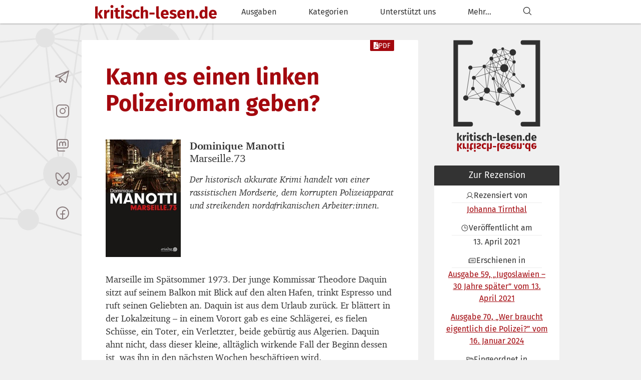

--- FILE ---
content_type: text/html; charset=utf-8
request_url: https://kritisch-lesen.de/rezension/kann-es-einen-linken-polizeiroman-geben
body_size: 19488
content:
<!doctype html>
  <html lang="de" class="no-js">
    <head>
      
        <meta charset="utf-8" />
        <meta http-equiv="X-UA-Compatible" content="IE=edge">
        <meta name="viewport" content="width=device-width, initial-scale=1, maximum-scale=1">
        <meta name="mobile-web-app-capable" content="yes" />
        <meta name="theme-color" content="#a3080e">
        <title>kritisch-lesen.de - Kann es einen linken Polizeiroman geben?
        </title>
        <link rel="shortcut Icon" href="https://kritisch-lesen.de/-/static/kritischlesen/favicon.png" type="image/png" />
        <link rel="manifest" href="https://kritisch-lesen.de/manifest.json" />
        <link rel="icon" sizes="192x192" href="https://kritisch-lesen.de/-/static/kritischlesen/icon-192.png">
        <link rel="icon" sizes="128x128" href="https://kritisch-lesen.de/-/static/kritischlesen/icon-128.png">
        <link rel="apple-touch-icon" sizes="128x128" href="https://kritisch-lesen.de/-/static/kritischlesen/icon-128.png">
        <link rel="apple-touch-icon-precomposed" sizes="128x128" href="https://kritisch-lesen.de/-/static/kritischlesen/icon-128.png">

        <meta name="description" content="Johanna Tirnthal rezensiert „Marseille.73” von Dominique Manotti: Der historisch akkurate Krimi handelt von einer rassistischen Mordserie, dem korrupten Polizeiapparat und streikenden nordafrikanischen Arbeiter:innen." />
        <meta name="keywords" content="" />
        <meta property="og:site_name" content="kritisch-lesen.de" />
        <meta property="fb:admins" content="100001589611513" />

        
  <meta property="og:type" content="article" />
  <meta property="og:url" content="https://kritisch-lesen.de/rezension/kann-es-einen-linken-polizeiroman-geben" />
  <meta property="og:title" content="Kann es einen linken Polizeiroman geben?" />
  <meta property="og:description" content="Johanna Tirnthal rezensiert „Marseille.73” von Dominique Manotti: Der historisch akkurate Krimi handelt von einer rassistischen Mordserie, dem korrupten Polizeiapparat und streikenden nordafrikanischen Arbeiter:innen." />
  <meta property="article:published_time" content="2021-04-13T12:00 " />
  <meta property="article:modified_time" content="2021-04-12T19:15" />
  <meta property="article:section" content="Rezensionen" />

  
    <meta property="article:tag" content="frankreich" />
  
    <meta property="article:tag" content="arbeitskampf" />
  
    <meta property="article:tag" content="rassismus" />
  
    <meta property="article:tag" content="kriminalroman" />
  
    <meta property="article:tag" content="johanna tirnthal" />
  
    <meta property="article:tag" content="marseille" />
  
    <meta property="article:tag" content="dominique manotti" />
  
    <meta property="article:tag" content="algerienkrieg" />
  
    <meta property="article:tag" content="Literatur – Roman" />
  
    <meta property="article:tag" content="Migration – Rassismus" />
  

  <meta name="twitter:card" content="summary" />
  <meta name="twitter:site" content="@kritischlesen" />
  <meta name="twitter:title" content="Kann es einen linken Polizeiroman geben?" />
  <meta name="twitter:description" content="Der historisch akkurate Krimi handelt von einer rassistischen Mordserie, dem korrupten Polizeiapparat und streikenden nordafrikanischen Arbeiter:innen." />

  
    <meta property="og:image" content="https://kritisch-lesen.de/-/media/images/manotti_marseille73.jpg" />
    <meta property="twitter:image" content="https://kritisch-lesen.de/-/media/images/manotti_marseille73.jpg" />
  

  <link rel="expect" blocking="render" href="#content-preview-926">


        <style>
            @media (prefers-reduced-motion: no-preference) { @view-transition { navigation: auto; } }
            ::view-transition-old(root),
            ::view-transition-new(root) {
                animation: none;
            }
        </style>
        <link rel="stylesheet" type="text/css" media="screen" href="https://kritisch-lesen.de/-/static/css/app.css" />
        <link rel="stylesheet" type="text/css" media="print" href="https://kritisch-lesen.de/-/static/css/print.css" />
        <script>document.querySelector('html').setAttribute('class', 'js')</script>
        <script type='module' src='/-/static/kritischlesen/bundled/public.hash-1d44a8cd.js'></script>
<link rel='stylesheet' href='/-/static/kritischlesen/bundled/assets/public.hash-9fc75246.css'>
        <link rel='stylesheet' href='/-/static/kritischlesen/bundled/assets/webfonts.hash-b9316d4d.css'>
      
    </head>
    <body class="">
      <a href="#content" class="page-skip btn btn-default sr-only sr-only-focusable">
        Zum Inhalt springen
      </a>

      <div class="logo-net">
        <img src="/-/static/kritischlesen/net.svg" alt="" role="presentation" />
      </div>

      <style>::view-transition-group(nav) { z-index: 1; }</style>
<div class="nav nav-top" style="view-transition-name: nav">
  <div class="nav-wrap">
    <div class="nav-inner">
      <h1 class="nav-logo">
        <a href="/">
          kritisch-lesen.de
        </a>
      </h1>

      <nav>
        <input type="checkbox" class="nav-state" id="nav-state-menu" />
        <label for="nav-state-menu" class="nav-item nav-icon nav-item-mobile" tabindex="0">
          <svg role='presentation' xmlns="http://www.w3.org/2000/svg" width="1em" height="1em" viewBox="0 0 256 256" class="icon" data-icon-id="ph:list"><path fill="currentColor" d="M224 128a8 8 0 0 1-8 8H40a8 8 0 0 1 0-16h176a8 8 0 0 1 8 8M40 72h176a8 8 0 0 0 0-16H40a8 8 0 0 0 0 16m176 112H40a8 8 0 0 0 0 16h176a8 8 0 0 0 0-16"/></svg>
        </label>
        <ul class="nav-menu nav-menu-main">
          <li>
            <a title="Ausgaben" href="/ausgaben" class="nav-item">
              <span>Ausgaben</span>
            </a>
          </li>
          <li>
            <input type="checkbox" class="nav-state" id="nav-state-categories" />
            <label for="nav-state-categories" class="nav-item" tabindex="0">
              <span>Kategorien</span>
            </label>
            <ul class="nav-menu">
              <li>
                <a href="/inhalte" class="nav-item">
                  Alle Kategorien
                </a>
              </li>
              
                <li>
                  <a title="Antiquariat" href="/inhalte?categories=antiquariat" class="nav-item">
                    Antiquariat
                  </a>
                </li>
              
                <li>
                  <a title="Arbeit – Soziales" href="/inhalte?categories=arbeit-soziales" class="nav-item">
                    Arbeit – Soziales
                  </a>
                </li>
              
                <li>
                  <a title="Digitalisierung" href="/inhalte?categories=digitalisierung" class="nav-item">
                    Digitalisierung
                  </a>
                </li>
              
                <li>
                  <a title="Faschismus – Neonazismus" href="/inhalte?categories=faschismus-neonazismus" class="nav-item">
                    Faschismus – Neonazismus
                  </a>
                </li>
              
                <li>
                  <a title="Gender – Sexismus" href="/inhalte?categories=gender-sexismus" class="nav-item">
                    Gender – Sexismus
                  </a>
                </li>
              
                <li>
                  <a title="Internationales – Globalisierung" href="/inhalte?categories=internationales-globalisierung" class="nav-item">
                    Internationales – Globalisierung
                  </a>
                </li>
              
                <li>
                  <a title="Justiz – Repression" href="/inhalte?categories=justiz-repression" class="nav-item">
                    Justiz – Repression
                  </a>
                </li>
              
                <li>
                  <a title="Kultur – Kunst" href="/inhalte?categories=kultur-kunst" class="nav-item">
                    Kultur – Kunst
                  </a>
                </li>
              
                <li>
                  <a title="Linke – Perspektiven" href="/inhalte?categories=linke-perspektiven" class="nav-item">
                    Linke – Perspektiven
                  </a>
                </li>
              
                <li>
                  <a title="Literatur – Roman" href="/inhalte?categories=literatur-roman" class="nav-item">
                    Literatur – Roman
                  </a>
                </li>
              
                <li>
                  <a title="Medien – Öffentlichkeit" href="/inhalte?categories=medien-offentlichkeit" class="nav-item">
                    Medien – Öffentlichkeit
                  </a>
                </li>
              
                <li>
                  <a title="Migration – Rassismus" href="/inhalte?categories=migration-rassismus" class="nav-item">
                    Migration – Rassismus
                  </a>
                </li>
              
                <li>
                  <a title="Militarismus - Krieg" href="/inhalte?categories=militarismus-krieg" class="nav-item">
                    Militarismus - Krieg
                  </a>
                </li>
              
                <li>
                  <a title="Ökonomie – Kapitalismus" href="/inhalte?categories=okonomie-kapitalismus" class="nav-item">
                    Ökonomie – Kapitalismus
                  </a>
                </li>
              
                <li>
                  <a title="Parteien – Parlamente" href="/inhalte?categories=parteien-parlamente" class="nav-item">
                    Parteien – Parlamente
                  </a>
                </li>
              
                <li>
                  <a title="Umwelt – Klima" href="/inhalte?categories=umwelt-klima" class="nav-item">
                    Umwelt – Klima
                  </a>
                </li>
              
            </ul>
          </li>
          
            
              <li>
                <a href="/lohnt-sich-aber-zahlt-sich-nicht-aus-unabhangiger-online-journalismus" class="nav-item">
                  <span>Unterstützt uns</span>
                </a>
              </li>
            
          
          <li>
            <input type="checkbox" class="nav-state" id="nav-state-more" />
            <label for="nav-state-more" class="nav-item" tabindex="0">
              <span>Mehr...</span>
            </label>
            <ul class="nav-menu">
              
                
                  <li>
                    <a title="Über uns" href="/uber-uns" class="nav-item">
                      <span>Über uns</span>
                    </a>
                  </li>
                
              
              
                
                  <li>
                    <a title="Autor_innen" href="/autorinnen" class="nav-item">
                      <span>Autor_innen</span>
                    </a>
                  </li>
                
              
              
                
                  <li>
                    <a title="Links" href="/links" class="nav-item">
                      <span>Links</span>
                    </a>
                  </li>
                
              
              
                
                  <li>
                    <a title="Kontakt" href="/kontakt-aufnehmen" class="nav-item">
                      <span>Kontakt</span>
                    </a>
                  </li>
                
              
            </ul>
          </li>
          <li>
            <a href="/inhalte" class="nav-item" title="Suchen" aria-label="Suchen">
              <span class="visible-xs-block visible-sm-block">Suche</span>
              <span class="hidden-xs hidden-sm">
                <svg class='relative top-px scale-125' role='presentation' xmlns="http://www.w3.org/2000/svg" width="1em" height="1em" viewBox="0 0 256 256" class="icon" data-icon-id="ph:magnifying-glass"><path fill="currentColor" d="m229.66 218.34l-50.07-50.06a88.11 88.11 0 1 0-11.31 11.31l50.06 50.07a8 8 0 0 0 11.32-11.32M40 112a72 72 0 1 1 72 72a72.08 72.08 0 0 1-72-72"/></svg>
              </span>
            </a>
          </li>
          <li class="hidden-md hidden-lg social-links is-nav">
            <a rel="me" href="https://t.me/kritischlesen" class="btn btn-social"
   aria-label="Telegramkanal von kritisch-lesen.de">
  <svg role='presentation' xmlns="http://www.w3.org/2000/svg" width="1em" height="1em" viewBox="0 0 256 256" class="icon" data-icon-id="ph:telegram-logo"><path fill="currentColor" d="M228.88 26.19a9 9 0 0 0-9.16-1.57L17.06 103.93a14.22 14.22 0 0 0 2.43 27.21L72 141.45V200a15.92 15.92 0 0 0 10 14.83a15.91 15.91 0 0 0 17.51-3.73l25.32-26.26L165 220a15.88 15.88 0 0 0 10.51 4a16.3 16.3 0 0 0 5-.79a15.85 15.85 0 0 0 10.67-11.63L231.77 35a9 9 0 0 0-2.89-8.81m-61.14 36l-89.59 64.16l-49.6-9.73ZM88 200v-47.48l24.79 21.74Zm87.53 8l-82.68-72.5l119-85.29Z"/></svg>
</a>

<a rel="me" href="https://www.instagram.com/kritischlesen/" class="btn btn-social"
   aria-label="kritisch-lesen.de auf Instagram">
  <svg role='presentation' xmlns="http://www.w3.org/2000/svg" width="1em" height="1em" viewBox="0 0 256 256" class="icon" data-icon-id="ph:instagram-logo"><path fill="currentColor" d="M128 80a48 48 0 1 0 48 48a48.05 48.05 0 0 0-48-48m0 80a32 32 0 1 1 32-32a32 32 0 0 1-32 32m48-136H80a56.06 56.06 0 0 0-56 56v96a56.06 56.06 0 0 0 56 56h96a56.06 56.06 0 0 0 56-56V80a56.06 56.06 0 0 0-56-56m40 152a40 40 0 0 1-40 40H80a40 40 0 0 1-40-40V80a40 40 0 0 1 40-40h96a40 40 0 0 1 40 40ZM192 76a12 12 0 1 1-12-12a12 12 0 0 1 12 12"/></svg>
</a>

<a rel="me" href="https://kolektiva.social/@kritischlesen" class="btn btn-social"
   aria-label="kritisch-lesen.de auf Mastodon">
  <svg role='presentation' xmlns="http://www.w3.org/2000/svg" width="1em" height="1em" viewBox="0 0 256 256" class="icon" data-icon-id="ph:mastodon-logo"><path fill="currentColor" d="M184 32H72a40 40 0 0 0-40 40v120a40 40 0 0 0 40 40h88a8 8 0 0 0 0-16H72a24 24 0 0 1-24-24v-8h136a40 40 0 0 0 40-40V72a40 40 0 0 0-40-40m24 112a24 24 0 0 1-24 24H48V72a24 24 0 0 1 24-24h112a24 24 0 0 1 24 24Zm-24-40v32a8 8 0 0 1-16 0v-32a16 16 0 0 0-32 0v32a8 8 0 0 1-16 0v-32a16 16 0 0 0-32 0v32a8 8 0 0 1-16 0v-32a32 32 0 0 1 56-21.13A32 32 0 0 1 184 104"/></svg>
</a>

<a rel="me" href="https://bsky.app/profile/kritischlesen.bsky.social" class="btn btn-social"
   aria-label="kritisch-lesen.de auf Bluesky">
  <svg role='presentation' xmlns="http://www.w3.org/2000/svg" width="1em" height="1em" viewBox="0 0 24 24" class="icon" data-icon-id="hugeicons:bluesky"><path fill="none" stroke="currentColor" stroke-linejoin="round" stroke-width="1.5" d="M12 11.496C11.894 11.296 7.455 3 3.504 3c-2.168 0-1.5 5-1 7.5c.203 1.01 1 4 5.499 3.5c0 0-3.999.5-3.999 3c0 1.5 2.5 4 4.499 4c1.958 0 3.436-4.314 3.497-4.494c.06.18 1.54 4.494 3.497 4.494c2 0 4.499-2.5 4.499-4c0-2.5-3.999-3-3.999-3c4.499.5 5.297-2.49 5.499-3.5c.5-2.5 1.168-7.5-1-7.5c-3.95 0-8.39 8.296-8.496 8.496Z"/></svg>
</a>

<a rel="me" href="https://de-de.facebook.com/kritischlesen.de" class="btn btn-social"
   aria-label="kritisch-lesen.de auf Facebook">
  <svg role='presentation' xmlns="http://www.w3.org/2000/svg" width="1em" height="1em" viewBox="0 0 256 256" class="icon" data-icon-id="ph:facebook-logo"><path fill="currentColor" d="M128 24a104 104 0 1 0 104 104A104.11 104.11 0 0 0 128 24m8 191.63V152h24a8 8 0 0 0 0-16h-24v-24a16 16 0 0 1 16-16h16a8 8 0 0 0 0-16h-16a32 32 0 0 0-32 32v24H96a8 8 0 0 0 0 16h24v63.63a88 88 0 1 1 16 0"/></svg>
</a>
          </li>
        </ul>
      </nav>
    </div>
  </div>
</div>

      

      

      
        
      

      <div class="page">
        <main class="page-content" id="content" tabindex="-1">
          <div class="social-links is-left">
            <a rel="me" href="https://t.me/kritischlesen" class="btn btn-social"
   aria-label="Telegramkanal von kritisch-lesen.de">
  <svg role='presentation' xmlns="http://www.w3.org/2000/svg" width="1em" height="1em" viewBox="0 0 256 256" class="icon" data-icon-id="ph:telegram-logo"><path fill="currentColor" d="M228.88 26.19a9 9 0 0 0-9.16-1.57L17.06 103.93a14.22 14.22 0 0 0 2.43 27.21L72 141.45V200a15.92 15.92 0 0 0 10 14.83a15.91 15.91 0 0 0 17.51-3.73l25.32-26.26L165 220a15.88 15.88 0 0 0 10.51 4a16.3 16.3 0 0 0 5-.79a15.85 15.85 0 0 0 10.67-11.63L231.77 35a9 9 0 0 0-2.89-8.81m-61.14 36l-89.59 64.16l-49.6-9.73ZM88 200v-47.48l24.79 21.74Zm87.53 8l-82.68-72.5l119-85.29Z"/></svg>
</a>

<a rel="me" href="https://www.instagram.com/kritischlesen/" class="btn btn-social"
   aria-label="kritisch-lesen.de auf Instagram">
  <svg role='presentation' xmlns="http://www.w3.org/2000/svg" width="1em" height="1em" viewBox="0 0 256 256" class="icon" data-icon-id="ph:instagram-logo"><path fill="currentColor" d="M128 80a48 48 0 1 0 48 48a48.05 48.05 0 0 0-48-48m0 80a32 32 0 1 1 32-32a32 32 0 0 1-32 32m48-136H80a56.06 56.06 0 0 0-56 56v96a56.06 56.06 0 0 0 56 56h96a56.06 56.06 0 0 0 56-56V80a56.06 56.06 0 0 0-56-56m40 152a40 40 0 0 1-40 40H80a40 40 0 0 1-40-40V80a40 40 0 0 1 40-40h96a40 40 0 0 1 40 40ZM192 76a12 12 0 1 1-12-12a12 12 0 0 1 12 12"/></svg>
</a>

<a rel="me" href="https://kolektiva.social/@kritischlesen" class="btn btn-social"
   aria-label="kritisch-lesen.de auf Mastodon">
  <svg role='presentation' xmlns="http://www.w3.org/2000/svg" width="1em" height="1em" viewBox="0 0 256 256" class="icon" data-icon-id="ph:mastodon-logo"><path fill="currentColor" d="M184 32H72a40 40 0 0 0-40 40v120a40 40 0 0 0 40 40h88a8 8 0 0 0 0-16H72a24 24 0 0 1-24-24v-8h136a40 40 0 0 0 40-40V72a40 40 0 0 0-40-40m24 112a24 24 0 0 1-24 24H48V72a24 24 0 0 1 24-24h112a24 24 0 0 1 24 24Zm-24-40v32a8 8 0 0 1-16 0v-32a16 16 0 0 0-32 0v32a8 8 0 0 1-16 0v-32a16 16 0 0 0-32 0v32a8 8 0 0 1-16 0v-32a32 32 0 0 1 56-21.13A32 32 0 0 1 184 104"/></svg>
</a>

<a rel="me" href="https://bsky.app/profile/kritischlesen.bsky.social" class="btn btn-social"
   aria-label="kritisch-lesen.de auf Bluesky">
  <svg role='presentation' xmlns="http://www.w3.org/2000/svg" width="1em" height="1em" viewBox="0 0 24 24" class="icon" data-icon-id="hugeicons:bluesky"><path fill="none" stroke="currentColor" stroke-linejoin="round" stroke-width="1.5" d="M12 11.496C11.894 11.296 7.455 3 3.504 3c-2.168 0-1.5 5-1 7.5c.203 1.01 1 4 5.499 3.5c0 0-3.999.5-3.999 3c0 1.5 2.5 4 4.499 4c1.958 0 3.436-4.314 3.497-4.494c.06.18 1.54 4.494 3.497 4.494c2 0 4.499-2.5 4.499-4c0-2.5-3.999-3-3.999-3c4.499.5 5.297-2.49 5.499-3.5c.5-2.5 1.168-7.5-1-7.5c-3.95 0-8.39 8.296-8.496 8.496Z"/></svg>
</a>

<a rel="me" href="https://de-de.facebook.com/kritischlesen.de" class="btn btn-social"
   aria-label="kritisch-lesen.de auf Facebook">
  <svg role='presentation' xmlns="http://www.w3.org/2000/svg" width="1em" height="1em" viewBox="0 0 256 256" class="icon" data-icon-id="ph:facebook-logo"><path fill="currentColor" d="M128 24a104 104 0 1 0 104 104A104.11 104.11 0 0 0 128 24m8 191.63V152h24a8 8 0 0 0 0-16h-24v-24a16 16 0 0 1 16-16h16a8 8 0 0 0 0-16h-16a32 32 0 0 0-32 32v24H96a8 8 0 0 0 0 16h24v63.63a88 88 0 1 1 16 0"/></svg>
</a>
          </div>
          
          
  
    
  <article class="content">
    
      <header class="content-header">
        <h2 class="content-title">
          
            <span>
  Kann es einen linken Polizeiroman geben?
  
  
  

</span>
          
          
        </h2>
        <div class="content-actions">
  <a
    class="btn btn-primary btn-ca"
    title="Diese Rezension als PDF herunterladen"
    href="/rezension/kann-es-einen-linken-polizeiroman-geben?_format=pdf">
    <svg role='presentation' xmlns="http://www.w3.org/2000/svg" width="0.75em" height="1em" viewBox="0 0 384 512" class="icon" data-icon-id="fa-solid:file-pdf"><path fill="currentColor" d="M181.9 256.1c-5-16-4.9-46.9-2-46.9c8.4 0 7.6 36.9 2 46.9m-1.7 47.2c-7.7 20.2-17.3 43.3-28.4 62.7c18.3-7 39-17.2 62.9-21.9c-12.7-9.6-24.9-23.4-34.5-40.8M86.1 428.1c0 .8 13.2-5.4 34.9-40.2c-6.7 6.3-29.1 24.5-34.9 40.2M248 160h136v328c0 13.3-10.7 24-24 24H24c-13.3 0-24-10.7-24-24V24C0 10.7 10.7 0 24 0h200v136c0 13.2 10.8 24 24 24m-8 171.8c-20-12.2-33.3-29-42.7-53.8c4.5-18.5 11.6-46.6 6.2-64.2c-4.7-29.4-42.4-26.5-47.8-6.8c-5 18.3-.4 44.1 8.1 77c-11.6 27.6-28.7 64.6-40.8 85.8c-.1 0-.1.1-.2.1c-27.1 13.9-73.6 44.5-54.5 68c5.6 6.9 16 10 21.5 10c17.9 0 35.7-18 61.1-61.8c25.8-8.5 54.1-19.1 79-23.2c21.7 11.8 47.1 19.5 64 19.5c29.2 0 31.2-32 19.7-43.4c-13.9-13.6-54.3-9.7-73.6-7.2M377 105L279 7c-4.5-4.5-10.6-7-17-7h-6v128h128v-6.1c0-6.3-2.5-12.4-7-16.9m-74.1 255.3c4.1-2.7-2.5-11.9-42.8-9c37.1 15.8 42.8 9 42.8 9"/></svg> PDF
  </a>
</div>
      </header>
    
    
      <div class="content-body">
        
        
          
            
  
    
  
  <div class="preview" id="content-preview-926" style="view-transition-name: content-preview-926">
    <div class="preview-image">
      
  
    
  
  
    <img
      alt=""
      src="/-/media/__sized__/images/manotti_marseille73-thumbnail-150x235-93.jpg"
      width="240"
      height="376"
      style="height: min-content"
      
      class="h-auto max-w-full"
    >
    
  

    </div>
    <div class="preview-body">
      <dl class="preview-data">
        <dt class="sr-only">Buchautor_innen</dt>
        <dd class="preview-data-lvl-1">
          
            
              Dominique Manotti
            
          
        </dd>
        <dt class="sr-only">Buchtitel</dt>
        <dd class="preview-data-lvl-2">Marseille.73</dd>
        
      </dl>
      
        <div class="preview-text">
          <p>Der historisch akkurate Krimi handelt von einer rassistischen Mordserie, dem korrupten Polizeiapparat und streikenden nordafrikanischen Arbeiter:innen.</p>
        </div>
      
    </div>
  </div>


  

          
          
  <div class="hidden-md hidden-lg citation">
    Rezensiert von 
    <span><a href="/autor_in/johanna-tirnthal" title="Autor:innenseite von Johanna Tirnthal aufrufen">Johanna Tirnthal</a></span>
  
  </div>

          
            <p>Marseille im Spätsommer 1973. Der junge Kommissar Theodore Daquin sitzt auf seinem Balkon mit Blick auf den alten Hafen, trinkt Espresso und ruft seinen Geliebten an. Daquin ist aus dem Urlaub zurück. Er blättert in der Lokalzeitung – in einem Vorort gab es eine Schlägerei, es fielen Schüsse, ein Toter, ein Verletzter, beide gebürtig aus Algerien. Daquin ahnt nicht, dass dieser kleine, alltäglich wirkende Fall der Beginn dessen ist, was ihn in den nächsten Wochen beschäftigen wird. </p>
<p>Nordafrikanische Arbeiter:innen und ihre Familien sind in Marseille 1973 so allgegenwärtig wie heute. Doch die französische Regierung fährt zu dieser Zeit einen harten Anti-Einwanderungskurs. Der „Runderlass Marcellin-Fontanet“, beschlossen im Herbst 1972, macht alle Migrant:innen ohne Arbeitsvertrag und ohne „anständige“ Wohnung – das sind 86 Prozent von ihnen – schlagartig zu Illegalen. Allerorts regen sich Streiks, um Arbeitsverträge und anständige Wohnungen zu erkämpfen. Eine neue rechte Gruppierung hetzt dagegen, sie nennt sich <em>Ordre Nouveau</em>. Plakate mit dem Slogan „Stoppt die wilde Einwanderung“ pflastern die Wände der südfranzösischen Innenstädte. 
Als ein offensichtlich psychisch kranker Fahrgast algerischer Herkunft in einem Marseiller Bus dem bio-französischen Fahrer die Kehle durchschneidet, nutzen manche Akteur:innen den tragischen Vorfall, um die Situation eskalieren zu lassen. Rassistische Morde häufen sich. </p>
<p>Das ist der Ausgangspunkt von „Marseille.73“ von Dominique Manotti. Wie alle ihre Krimis ist auch „Marseille.73“ akribisch recherchiert. Die beschriebenen Ereignisse kommen der historischen Realität nah, ein Nachwort präzisiert: Im Sommer und Herbst 1973 sei es in Marseille tatsächlich zu 15 Morden an Algerier:innen gekommen. Die Ermittlungen verliefen, nicht unähnlich denen zum NSU, schleppend und lückenhaft. Hier setzt der Roman an: Kommissar Daquin, 27 Jahre jung, recht frisch von Paris nach Marseille versetzt, klettert tief hinein in das Geflecht des Marseiller Polizeiapparats. </p>
<h3>Algerien-Rückkehrer:innen bei der Polizei</h3>
<p>Daquin ist Chef eines kleinen, sympathischen Teams. Gemeinsam mit seinen Mitarbeitern Grimbert (etwas älter, ein echter Marseiller, gesetzt und gut vernetzt) und Delmas (jung und voll Energie) ist er – noch vor dem Mord an dem Busfahrer – auf Ermittlungen im Umfeld der UFRA angesetzt. UFRA – <em>L’Union des Français repliés d’Algérie </em> –, das ist die Vereinigung französischer Algerienheimkehrer:innen, eine Interessenvertretung der sogenannten „Pieds-Noirs“. Das sind also diejenigen Französinnen und Franzosen, die mit der algerischen Unabhängigkeit 1962 Hals über Kopf nach Frankreich zurückgekehrt sind. Etwa 100.000 von ihnen leben 1973 in Marseille, Rassismus und eine Nostalgie für die Kolonialzeit sind unter ihnen weit verbreitet. Die UFRA wird verdächtigt, bewaffnete Untergruppen aufzubauen, um algerische Institutionen in Frankreich anzugreifen und so die politische Situation in Algerien zu destabilisieren – mit dem Ziel, dort letztlich die Kolonialherrschaft wiederherzustellen. </p>
<p>Die Suche nach den Allianzen der Pieds-Noirs in Marseille führt Daquin und sein Team tief in die Eingeweide der Polizei selbst. Viele Kolonialpolizisten, die bis zur Unabhängigkeit ihren Dienst in Algerien getan haben, mussten 1962 schnell in den Marseiller Polizeiapparat eingegliedert werden. Daquin stößt auf eine ungewöhnliche Häufung dieser Pieds-Noirs-Polizisten im 15. Arrondissement. Und dann gehen die rassistischen Morde los. Die Ermittlungen, gerade im 15. Arrondissement: sehr, sehr schleppend. Daquin und sein Team: Plötzlich mitten in beiden Fällen; ermitteln in beiden verdeckt, teilweise vor den eigenen Vorgesetzten. </p>
<h3>Identifikationsfiguren jenseits der Polizei</h3>
<p>Wer also ist dieser Protagonist? Théo Daquin, der junge, schwule Kommissar, bleibt in all dem etwas blass. Über seine Motivation und Emotionen in dem Fall, genau wie seinem Geliebten und auch einer geheimnisvollen Frau gegenüber bleiben wir etwas im Dunklen. Er ist jedenfalls kein Linker, aber der Traum von einem korrekten Bullen: durch und durch wahrheitssuchend, kein Rassist, stets freundlich, außer zu unliebsamen Kollegen. Seine Jugend ist beim Lesen etwas ungewohnt und trägt zur Blässe bei. In die 27 Jahre seines Lebens passt erst wenig „Backstory“, seine Geschichte scheint eher vor ihm zu liegen. Manchmal wünscht man sich einen etwas älteren, abgehalfterten Kommissar, dessen dunkle Vorgeschichte ihn weniger berechenbar machte. Gerade im Vergleich zu Fabio Montale in Jean-Claude Izzos bekannter Marseille-Krimi-Trilogie, an die man unweigerlich denkt, ist Théo Daquin etwas langweilig gestrickt. Aber vielleicht liegt seine Blässe auch daran, dass „Marseille.73“ schon der sechste Théo Daquin-Roman ist, den Dominique Manotti geschrieben hat. Wahrscheinlich lernt man ihn an anderer Stelle besser kennen. Oder ist die Blässe der Polizei bei Manotti Programm? </p>
<p>„Marseille.73“ ist ein linker Roman und damit der Aufklärung über historische Tatsachen verpflichtet. Er ist zugleich aber auf der Suche nach Menschenbildern, Psychogrammen von Mitläufer:innen und Mutigen, von Rassist:innen, Apparatschiks und moralisch Korrekten. Davon ausgehend ergibt sich dich Frage, ob man überhaupt einen linken Roman über positive Bezugspersonen in der Polizei schreiben <em>kann</em>. Zum Glück versucht Manotti dieses Unterfangen erst gar nicht wirklich. Die Perspektive der Polizei ist eher ein Scheinwerfer, der Ereignisse, Zusammenhänge und Figuren beleuchtet – zum Beispiel die Familie des ermordeten algerischen Jugendlichen Malek Khider, die, unterstützt von dem jungen linken Anwalt Berger, selbst mit den Ermittlungen beginnt, weil der Polizei nicht zu trauen ist. </p>
<p>Hier ist das emotionale Zentrum des Romans, hier sind die eigentlichen Protagonist:innen, die sich entwickeln, aus dem Geschriebenen heraustreten, zu politischen Subjekten werden. Hier sind komplexe, nachvollziehbare Figuren, hier ist Emotion. Und hier sind auch Bezüge zu den gewerkschaftlichen Kämpfen, mit denen Dominique Manotti auch biografisch verbunden ist – sie war von den 1960er bis in die 1980er Jahre in der damals einem Sozialismus der Selbstverwaltung verpflichteten Gewerkschaft CFTD aktiv. Aus dem Fall in „Marseille.73“ wird eine Bewegung: Nordafrikanische Arbeiter:innen streiken aus Protest gegen die rassistischen Morde, legen für Tage die südfranzösischen Werften lahm. </p>
<h3>Erst durchkämpfen, dann mitreißen lassen</h3>
<p>Hier nimmt der Roman Fahrt auf und begeistert, nachdem man sich als Leser:in auf den ersten 70 Seiten eher mühsam ein Verständnis für die korrupten Apparate der Marseiller Polizei erkämpft, ohne dass die Geschichte richtig in Gang kommt. Wer war jetzt nochmal Algerien-Rückkehrer:in und wer nicht? Und wer ist für welchen Bezirk, wer auf welcher Ebene wofür zuständig? Wer ist verdächtig, und wer nicht? Grimbert, Delmas, Percheron, Picon, Platel, Lorant, Girard, Solal, welche der leicht zu verwechselnden Namen müssen im Gedächtnis haften bleiben? Eine Liste der Protagonist:innen, ein kurzer Sachtext über den Aufbau der Marseiller Polizei und ein Glossar, alle am Ende des Buchs, helfen nur begrenzt weiter, gerade auch weil man beim Blättern hinten im Buch immer Angst haben muss, über Spoiler zu stolpern. </p>
<p>Das Durchkämpfen aber lohnt sich. Die vielen, gut recherchierten Details fügen sich im Verlauf des Romans zu einer spannenden Geschichte, die nicht nur auf der Sachebene, sondern auch emotional trägt. Am Ende hat man nicht nur die Familie des ermordeten Jungen, ihren jungen Anwalt und die vielen nordafrikanischen Genoss:innen ins Herz geschlossen. Man hat auch viel gelernt über Südfrankreich in den frühen 1970er-Jahren und ist einmal mehr beeindruckt von der Art, wie die Kämpfe der radikalen Linken in Frankreich selbstverständlich mit denen der Arbeiter:innen und auch der Migrant:innen verbunden sind. Dominique Manotti sagt über sich selbst, die Enttäuschung über die Regierung Mitterand habe sie vom politischen Engagement zur Literatur wechseln lassen. Gut, dass sie sich dafür entschieden hat, statt zu verstummen.</p>

          
        
        
  <div class="print book-abstract">


Dominique Manotti

2021:<br />
Marseille.73.


Übersetzt von: Iris Konopik.
<br />
Argument Verlag + Ariadne, Hamburg.<br />
ISBN: 978-3-86754-247-0.<br />
400 Seiten.
23,00 Euro.</div>
  
  
    <div class="print citation">
      <strong>Zitathinweis:</strong>
      
  
  Johanna Tirnthal: Kann es einen linken Polizeiroman geben? Erschienen in: Jugoslawien – 30 Jahre später. 59/ 2021, Wer braucht eigentlich die Polizei? 70/ 2024. URL: https://kritisch-lesen.de/s/oEgQW.<span class="no-pdf"> Abgerufen am: 28. 01. 2026 12:48.</span>
    </div>
  


        
  <aside class="flex justify-between items-center mt-6 pt-3 border-0 border-t border-gray-200 border-solid no-print">
  <h3 class="!text-lg !m-0 !font-medium text-gray-500">Teilen</h3>
  <ul class="flex items-center !m-0 gap-2">
    <li class="block">
      <form
        method="get"
        enctype="application/x-www-form-urlencoded"
        action="https://mastodonshare.com/"
        data-balloon="Diesen Artikel im Fediverse/ auf Mastodon teilen"
        data-balloon-pos="up"
      >
        <input type="hidden" name="url" value="https://kritisch-lesen.de/rezension/kann-es-einen-linken-polizeiroman-geben">
        <input type="hidden" name="text" value="Kann es einen linken Polizeiroman geben?">
        <button type="submit" class="btn btn-mute btn-sm gap-2">
          <svg class='scale-125 origin-center' role='presentation' xmlns="http://www.w3.org/2000/svg" width="1em" height="1em" viewBox="0 0 256 256" class="icon" data-icon-id="ph:mastodon-logo"><path fill="currentColor" d="M184 32H72a40 40 0 0 0-40 40v120a40 40 0 0 0 40 40h88a8 8 0 0 0 0-16H72a24 24 0 0 1-24-24v-8h136a40 40 0 0 0 40-40V72a40 40 0 0 0-40-40m24 112a24 24 0 0 1-24 24H48V72a24 24 0 0 1 24-24h112a24 24 0 0 1 24 24Zm-24-40v32a8 8 0 0 1-16 0v-32a16 16 0 0 0-32 0v32a8 8 0 0 1-16 0v-32a16 16 0 0 0-32 0v32a8 8 0 0 1-16 0v-32a32 32 0 0 1 56-21.13A32 32 0 0 1 184 104"/></svg>
          Mastodon
        </button>
      </form>
    </li>
    <li class="block">
      <form
        method="get"
        enctype="application/x-www-form-urlencoded"
        action="https://www.facebook.com/sharer.php"
        data-balloon="Diesen Artikel auf Facebook teilen"
        data-balloon-pos="up"
      >
        <input type="hidden" name="u" value="https://kritisch-lesen.de/rezension/kann-es-einen-linken-polizeiroman-geben">
        <button type="submit" class="btn btn-mute btn-sm gap-2">
          <svg class='scale-125 origin-center' role='presentation' xmlns="http://www.w3.org/2000/svg" width="1em" height="1em" viewBox="0 0 256 256" class="icon" data-icon-id="ph:facebook-logo"><path fill="currentColor" d="M128 24a104 104 0 1 0 104 104A104.11 104.11 0 0 0 128 24m8 191.63V152h24a8 8 0 0 0 0-16h-24v-24a16 16 0 0 1 16-16h16a8 8 0 0 0 0-16h-16a32 32 0 0 0-32 32v24H96a8 8 0 0 0 0 16h24v63.63a88 88 0 1 1 16 0"/></svg>
          Facebook
        </button>
      </form>
    </li>
    <li class="block">
      <form
        method="get"
        enctype="application/x-www-form-urlencoded"
        action="https://bsky.app/intent/compose"
        data-balloon="Diesen Artikel auf Bluesky teilen"
        data-balloon-pos="up"
      >
        <input type="hidden" name="text" value="Kann es einen linken Polizeiroman geben? via @kritischlesen.bsky.social
https://kritisch-lesen.de/rezension/kann-es-einen-linken-polizeiroman-geben">
        <button type="submit" class="btn btn-mute btn-sm gap-2">
          <svg class='scale-125 origin-center' role='presentation' xmlns="http://www.w3.org/2000/svg" width="1em" height="1em" viewBox="0 0 24 24" class="icon" data-icon-id="hugeicons:bluesky"><path fill="none" stroke="currentColor" stroke-linejoin="round" stroke-width="1.5" d="M12 11.496C11.894 11.296 7.455 3 3.504 3c-2.168 0-1.5 5-1 7.5c.203 1.01 1 4 5.499 3.5c0 0-3.999.5-3.999 3c0 1.5 2.5 4 4.499 4c1.958 0 3.436-4.314 3.497-4.494c.06.18 1.54 4.494 3.497 4.494c2 0 4.499-2.5 4.499-4c0-2.5-3.999-3-3.999-3c4.499.5 5.297-2.49 5.499-3.5c.5-2.5 1.168-7.5-1-7.5c-3.95 0-8.39 8.296-8.496 8.496Z"/></svg>
          Bluesky
        </button>
      </form>
    </li>
  </ul>
</aside>

      </div>
    
    
      <footer class="content-footer">
        <section class="content-license">
          
  <h2>Lizenzhinweise</h2>

  <p>Copyright © 2010 - 2026 kritisch-lesen.de Redaktion - Einige Rechte vorbehalten</p>
  <p>
    Die Inhalte dieser Website bzw. Dokuments stehen unter der <a href="http://creativecommons.org/licenses/by-nc-nd/3.0/de/">Creative Commons Namensnennung-NichtKommerziell-KeineBearbeitung 3.0 Deutschland Lizenz</a>.
    Über diese Lizenz hinausgehende Erlaubnisse können Sie über unsere <a href="/kontakt-aufnehmen">Kontaktseite</a> erhalten.
  </p>

  <p>Sämtliche Bilder sind, soweit nicht anders angegeben, von dieser Lizenzierung ausgeschlossen! Dies betrifft insbesondere die Abbildungen der Bücher und die Ausgabenbilder.</p>

  <section class="no-print">
    <p>Diese Website nutzt Icons aus folgenden Projekten:</p>
    <ul>
  
    <li class="text-balance"><a href="https://github.com/phosphor-icons/core">Phosphor</a>&nbsp;von Phosphor Icons, lizenziert unter der
        
          <a href="https://github.com/phosphor-icons/core/blob/main/LICENSE">MIT</a>
        
        Lizenz.</li>
  
    <li class="text-balance"><a href="https://icon-sets.iconify.design/icon-sets/hugeicons/">Huge Icons</a>&nbsp;von Hugeicons, lizenziert unter der
        
          MIT
        
        Lizenz.</li>
  
    <li class="text-balance"><a href="https://github.com/FortAwesome/Font-Awesome">Font Awesome 5 Solid</a>&nbsp;von Dave Gandy, lizenziert unter der
        
          <a href="https://creativecommons.org/licenses/by/4.0/">CC BY 4.0</a>
        
        Lizenz.</li>
  
    <li class="text-balance"><a href="https://github.com/iconoir-icons/iconoir">Iconoir</a>&nbsp;von Luca Burgio, lizenziert unter der
        
          <a href="https://github.com/iconoir-icons/iconoir/blob/main/LICENSE">MIT</a>
        
        Lizenz.</li>
  
    <li class="text-balance"><a href="https://github.com/vmware/clarity">Clarity</a>&nbsp;von VMware, lizenziert unter der
        
          <a href="https://github.com/vmware/clarity-assets/blob/master/LICENSE">MIT</a>
        
        Lizenz.</li>
  
</ul>
  </section>

  <div class="no-print" style="display: flex; align-items: center; justify-content: space-between; flex-wrap: wrap">
    <p style="white-space: nowrap">
      
        <a id="imprint" href="/impressum">Impressum</a> |
        <a id="privacy" href="/impressum#privacy">Datenschutz</a>
      
    </p>

    <div class="social-links is-bottom">
      <a rel="me" href="https://t.me/kritischlesen" class="btn btn-social"
   aria-label="Telegramkanal von kritisch-lesen.de">
  <svg role='presentation' xmlns="http://www.w3.org/2000/svg" width="1em" height="1em" viewBox="0 0 256 256" class="icon" data-icon-id="ph:telegram-logo"><path fill="currentColor" d="M228.88 26.19a9 9 0 0 0-9.16-1.57L17.06 103.93a14.22 14.22 0 0 0 2.43 27.21L72 141.45V200a15.92 15.92 0 0 0 10 14.83a15.91 15.91 0 0 0 17.51-3.73l25.32-26.26L165 220a15.88 15.88 0 0 0 10.51 4a16.3 16.3 0 0 0 5-.79a15.85 15.85 0 0 0 10.67-11.63L231.77 35a9 9 0 0 0-2.89-8.81m-61.14 36l-89.59 64.16l-49.6-9.73ZM88 200v-47.48l24.79 21.74Zm87.53 8l-82.68-72.5l119-85.29Z"/></svg>
</a>

<a rel="me" href="https://www.instagram.com/kritischlesen/" class="btn btn-social"
   aria-label="kritisch-lesen.de auf Instagram">
  <svg role='presentation' xmlns="http://www.w3.org/2000/svg" width="1em" height="1em" viewBox="0 0 256 256" class="icon" data-icon-id="ph:instagram-logo"><path fill="currentColor" d="M128 80a48 48 0 1 0 48 48a48.05 48.05 0 0 0-48-48m0 80a32 32 0 1 1 32-32a32 32 0 0 1-32 32m48-136H80a56.06 56.06 0 0 0-56 56v96a56.06 56.06 0 0 0 56 56h96a56.06 56.06 0 0 0 56-56V80a56.06 56.06 0 0 0-56-56m40 152a40 40 0 0 1-40 40H80a40 40 0 0 1-40-40V80a40 40 0 0 1 40-40h96a40 40 0 0 1 40 40ZM192 76a12 12 0 1 1-12-12a12 12 0 0 1 12 12"/></svg>
</a>

<a rel="me" href="https://kolektiva.social/@kritischlesen" class="btn btn-social"
   aria-label="kritisch-lesen.de auf Mastodon">
  <svg role='presentation' xmlns="http://www.w3.org/2000/svg" width="1em" height="1em" viewBox="0 0 256 256" class="icon" data-icon-id="ph:mastodon-logo"><path fill="currentColor" d="M184 32H72a40 40 0 0 0-40 40v120a40 40 0 0 0 40 40h88a8 8 0 0 0 0-16H72a24 24 0 0 1-24-24v-8h136a40 40 0 0 0 40-40V72a40 40 0 0 0-40-40m24 112a24 24 0 0 1-24 24H48V72a24 24 0 0 1 24-24h112a24 24 0 0 1 24 24Zm-24-40v32a8 8 0 0 1-16 0v-32a16 16 0 0 0-32 0v32a8 8 0 0 1-16 0v-32a16 16 0 0 0-32 0v32a8 8 0 0 1-16 0v-32a32 32 0 0 1 56-21.13A32 32 0 0 1 184 104"/></svg>
</a>

<a rel="me" href="https://bsky.app/profile/kritischlesen.bsky.social" class="btn btn-social"
   aria-label="kritisch-lesen.de auf Bluesky">
  <svg role='presentation' xmlns="http://www.w3.org/2000/svg" width="1em" height="1em" viewBox="0 0 24 24" class="icon" data-icon-id="hugeicons:bluesky"><path fill="none" stroke="currentColor" stroke-linejoin="round" stroke-width="1.5" d="M12 11.496C11.894 11.296 7.455 3 3.504 3c-2.168 0-1.5 5-1 7.5c.203 1.01 1 4 5.499 3.5c0 0-3.999.5-3.999 3c0 1.5 2.5 4 4.499 4c1.958 0 3.436-4.314 3.497-4.494c.06.18 1.54 4.494 3.497 4.494c2 0 4.499-2.5 4.499-4c0-2.5-3.999-3-3.999-3c4.499.5 5.297-2.49 5.499-3.5c.5-2.5 1.168-7.5-1-7.5c-3.95 0-8.39 8.296-8.496 8.496Z"/></svg>
</a>

<a rel="me" href="https://de-de.facebook.com/kritischlesen.de" class="btn btn-social"
   aria-label="kritisch-lesen.de auf Facebook">
  <svg role='presentation' xmlns="http://www.w3.org/2000/svg" width="1em" height="1em" viewBox="0 0 256 256" class="icon" data-icon-id="ph:facebook-logo"><path fill="currentColor" d="M128 24a104 104 0 1 0 104 104A104.11 104.11 0 0 0 128 24m8 191.63V152h24a8 8 0 0 0 0-16h-24v-24a16 16 0 0 1 16-16h16a8 8 0 0 0 0-16h-16a32 32 0 0 0-32 32v24H96a8 8 0 0 0 0 16h24v63.63a88 88 0 1 1 16 0"/></svg>
</a>
    </div>
  </div>


        </section>
      </footer>
    
  </article>

  

        </main>
        <input type="checkbox" class="page-meta-state" id="page-meta-state" />
        <div class="page-meta">
          <div class="page-meta-inner sticky" data-sticky-offset=".nav-top"
               data-sticky-startpos="80" data-sticky-fallback="bungee">
            <header class="page-meta-header">
              <h3>
                <label for="page-meta-state">
                  <svg role='presentation' xmlns="http://www.w3.org/2000/svg" width="1em" height="1em" viewBox="0 0 256 256" class="icon" data-icon-id="ph:caret-up"><path fill="currentColor" d="M213.66 165.66a8 8 0 0 1-11.32 0L128 91.31l-74.34 74.35a8 8 0 0 1-11.32-11.32l80-80a8 8 0 0 1 11.32 0l80 80a8 8 0 0 1 0 11.32"/></svg>
                  Weiteres...
                </label>
              </h3>
            </header>
            <div class="page-meta-body">
              <a href="/" class="logo text-inherit" data-priority="low" data-priority-hide="low">
                <svg xmlns="http://www.w3.org/2000/svg" width="280.674" height="351.215" viewBox="0 0 263.13229 329.26431" fill="currentColor">
    <g transform="translate(-99.121 -59.2)">
        <circle r="10.75" cy="150.423" cx="250.242"/>
        <circle r="8.5" cy="108.986" cx="272.762"/>
        <circle r="3.5" cy="99.359" cx="246.275"/>
        <circle r="3" cy="126.3" cx="254.311"/>
        <circle r="4.25" cy="134.193" cx="276.091"/>
        <circle r="4" cy="166.964" cx="275.645"/>
        <circle r="5" cy="125.305" cx="216.541"/>
        <circle r="7" cy="105.743" cx="224.991"/>
        <circle r="4" cy="178.201" cx="221.602"/>
        <circle r="5" cy="197.394" cx="299.637"/>
        <circle r="4.5" cy="146.008" cx="197.859"/>
        <circle r="5" cy="175.929" cx="170.59"/>
        <circle r="4.5" cy="204.213" cx="168.064"/>
        <circle r="7" cy="208.38" cx="238.522"/>
        <circle r="5" cy="221.385" cx="271.605"/>
        <circle r="7.5" cy="267.625" cx="285.718"/>
        <circle r="5.5" cy="149.165" cx="161.304"/>
        <circle r="7" cy="229.062" cx="149.375"/>
        <circle r="5" cy="230.934" cx="189.948"/>
        <circle r="5.5" cy="243.609" cx="233.219"/>
        <circle r="8" cy="209.332" cx="204.866"/>
    </g>
    <path id="brackets" d="M17.717 17.716v227.2h11.994v-.003h34.143c2.77 0 5-2.23 5-5v-1.994c0-2.77-2.23-5-5-5H29.711V29.724h34.143c2.77 0 5-2.23 5-5V22.73c0-2.77-2.23-5-5-5H29.711v-.014H17.717zm215.705 0v.002h-34.143c-2.77 0-5 2.23-5 5v1.994c0 2.77 2.23 5 5 5h34.143v203.195h-34.143c-2.77 0-5 2.23-5 5v1.995c0 2.77 2.23 5 5 5h34.143v.013h11.994V17.716h-11.994z"/>
    <path id="connectors" d="M67.662 89.491l26.592-2.296m7.498-3.728l12.319-13.65m5.332-8.302l3.691-8.546m9.481-8.437l11.227-3.368m6.642.19l15.208 5.528m3.93 10.372l-13.328 24.524m-13.752 3.021l-21.073-15.706m24.403 12.771l-16.518-29.227m23.044 15.452l-49.372 17.236m43.123-41.826l-22.433 71.685m24.479-71.671l6.178 20.712m3.677 3.897l14.964 5.423m3.938 5.698l-.333 24.52m-1.53-24.978l-32.485 64.15m-1.775-.616l8.202-40.56m-24.554 20.731l11.541 20.584m-16.372-72.472l63.712 131.077m-3.541 3.626l-40.678-18.608m-4.182-7.727l3.442-22.868m-7.767 24.068l-19.748-23.874m-9.645.418l-7.531 10.905m-6.009.246l-15.865-19.37m-5.555.115l-11.778 15.658m2.388 3.249l41.359-14.705m1.808-8.263l-24.967-24.33m-4.025 1.49l-1.68 18.822m-18.056 22.408l10.083-67.535m14.859 19.8l64.654-20.703m-36.018 47.679l-5.633-50.9m17.499-20.223l-9.886 71.151m-49.6 27.977l28.586 1.318m9.793 1.637l33.195 9.723m10.038-1.21l29.299-16.962m8.125-5.757l20.435-17.489m-29.154 19.852l-53.945-9.743m32.298.186l21.915 8.616m3.211-2.958l-16.822-55.881m-10.147 42.45l29.782-33.225m2.558-39.962l-1.66-12.568m-99.917 54.821l20.87-22.9m24.401 25.649L101.409 90.43m1.346-1.594l93.297 47.105m1.368-1.673L179 110.905m-26.091-30.282l1.782-10.565M140.409 90.32l-37.187-3.134m56.908 9.903l13.042 8.492m1.494-1.36l-18.082-34.465m17.622 2.009L149.43 42.818m-17.828 7.744l21.132 14.816m-27.225 56.238l43.19 37.301m-45.518-35.977l9.955 56.054m32.341-126.839l-43.255 12.556m15.389 77.702l-18.912-71.475" stroke="currentColor" stroke-width=".75" />
    <path id="text-1" d="M31.496 261.573l-4.345.467v20.405h4.345v-20.872zm9.02 6.27h-4.428l-4.454 6.627 4.344 7.975h4.896l-4.786-8.195 4.428-6.407zm9.755-.413c-1.677 0-3.107 1.21-3.767 3.218l-.358-2.805h-3.795v14.602h4.345v-7.287c.468-2.2 1.238-3.52 3.025-3.52.495 0 .853.082 1.32.192l.688-4.207a4.92 4.92 0 0 0-1.458-.193zm5.235-7.287c-1.512 0-2.557 1.072-2.557 2.475 0 1.402 1.045 2.475 2.558 2.475 1.512 0 2.585-1.073 2.585-2.475 0-1.403-1.073-2.475-2.585-2.475zm2.2 7.7h-4.344v14.602h4.345v-14.602zm11.09 11.137c-.577.358-1.072.495-1.567.495-.908 0-1.375-.495-1.375-1.897v-6.71h2.887l.468-3.025h-3.355v-3.658l-4.345.495v3.163h-2.063v3.025h2.063v6.765c0 3.437 1.567 5.252 4.785 5.28 1.32 0 2.86-.385 3.96-1.155l-1.458-2.778zm5.08-18.837c-1.512 0-2.557 1.072-2.557 2.475 0 1.402 1.045 2.475 2.557 2.475 1.513 0 2.585-1.073 2.585-2.475 0-1.403-1.072-2.475-2.585-2.475zm2.2 7.7h-4.345v14.602h4.345v-14.602zm8.532-.468c-3.685 0-5.968 1.953-5.968 4.455 0 2.255 1.43 3.74 4.318 4.565 2.64.743 3.08 1.045 3.08 2.035 0 .88-.798 1.375-2.118 1.375-1.43 0-2.777-.577-3.877-1.43l-2.118 2.365c1.43 1.293 3.575 2.173 6.105 2.173 3.63 0 6.49-1.788 6.49-4.813 0-2.612-1.622-3.822-4.51-4.647-2.612-.77-2.997-1.1-2.997-1.87 0-.66.577-1.1 1.76-1.1 1.265 0 2.475.412 3.602 1.127l1.595-2.447c-1.347-1.1-3.245-1.788-5.362-1.788zm14.449 0c-4.372 0-7.15 3.245-7.15 7.893 0 4.62 2.75 7.645 7.233 7.645 2.007 0 3.575-.66 4.922-1.733l-1.897-2.695c-1.045.66-1.76.99-2.805.99-1.733 0-2.888-.99-2.888-4.235 0-3.272 1.073-4.537 2.943-4.537.99 0 1.842.33 2.777 1.045l1.87-2.585c-1.402-1.183-2.97-1.788-5.005-1.788zm15.387 0c-1.705 0-3.025.688-4.208 2.008V261.6l-4.345.44v20.405h4.345v-10.01c.77-1.182 1.568-1.87 2.53-1.87.825 0 1.375.413 1.375 1.953v9.927h4.345v-10.67c0-2.777-1.512-4.4-4.042-4.4zm6.797 8.14h8.772v-3.355h-8.772v3.355zm15.545 7.398c1.044 0 1.98-.22 2.64-.495l-.853-3.08a1.74 1.74 0 0 1-.715.137c-.523 0-.743-.302-.743-.907v-16.995l-4.345.467v16.693c0 2.667 1.485 4.18 4.015 4.18zm16.75-8.058c0-4.73-2.558-7.48-6.738-7.48-4.427 0-6.82 3.465-6.82 7.838 0 4.565 2.475 7.7 7.343 7.7 2.365 0 4.235-.88 5.692-2.035l-1.787-2.42c-1.265.88-2.31 1.292-3.493 1.292-1.787 0-3.025-.715-3.3-3.327h9.02c.055-.44.083-1.1.083-1.568zm-4.263-1.045h-4.867c.22-2.64 1.045-3.547 2.502-3.547 1.733 0 2.338 1.375 2.365 3.355v.192zm11.927-6.435c-3.685 0-5.968 1.953-5.968 4.455 0 2.255 1.43 3.74 4.318 4.565 2.64.743 3.08 1.045 3.08 2.035 0 .88-.798 1.375-2.118 1.375-1.43 0-2.777-.577-3.877-1.43l-2.118 2.365c1.43 1.293 3.575 2.173 6.105 2.173 3.63 0 6.49-1.788 6.49-4.813 0-2.612-1.622-3.822-4.51-4.647-2.612-.77-2.997-1.1-2.997-1.87 0-.66.577-1.1 1.76-1.1 1.265 0 2.475.412 3.602 1.127l1.595-2.447c-1.347-1.1-3.245-1.788-5.362-1.788zm20.856 7.48c0-4.73-2.557-7.48-6.737-7.48-4.428 0-6.82 3.465-6.82 7.838 0 4.565 2.475 7.7 7.342 7.7 2.365 0 4.235-.88 5.693-2.035l-1.788-2.42c-1.265.88-2.31 1.292-3.492 1.292-1.788 0-3.025-.715-3.3-3.327h9.02c.055-.44.082-1.1.082-1.568zm-4.262-1.045h-4.868c.22-2.64 1.045-3.547 2.503-3.547 1.732 0 2.337 1.375 2.365 3.355v.192zm15.336-6.435c-1.815 0-3.217.77-4.455 2.2l-.302-1.732h-3.795v14.602h4.345v-9.982c.77-1.21 1.567-1.898 2.53-1.898.852 0 1.375.413 1.375 1.953v9.927h4.345v-10.67c0-2.777-1.513-4.4-4.043-4.4zm8.887 10.56a2.489 2.489 0 1 0 0 4.978c1.375 0 2.475-1.128 2.475-2.503 0-1.347-1.1-2.475-2.475-2.475zm13.489-16.362v7.177a4.829 4.829 0 0 0-3.383-1.375c-3.768 0-6.05 3.218-6.05 7.728 0 4.73 1.842 7.81 5.555 7.81 1.98 0 3.327-.963 4.152-2.173l.22 1.705h3.85V262.04l-4.345-.467zm-2.503 18.15c-1.43 0-2.42-.963-2.42-4.593 0-3.272 1.1-4.592 2.667-4.592.935 0 1.595.467 2.255 1.237v6.325c-.687 1.073-1.485 1.623-2.502 1.623zm22.979-4.868c0-4.73-2.557-7.48-6.737-7.48-4.428 0-6.82 3.465-6.82 7.838 0 4.565 2.475 7.7 7.342 7.7 2.365 0 4.235-.88 5.693-2.035l-1.788-2.42c-1.265.88-2.31 1.292-3.492 1.292-1.788 0-3.025-.715-3.3-3.327h9.02c.055-.44.082-1.1.082-1.568zm-4.262-1.045h-4.868c.22-2.64 1.045-3.547 2.503-3.547 1.732 0 2.337 1.375 2.365 3.355v.192z" />
    <path id="text-2" fill="#a3080e" d="M31.496 310.117l-4.345-.467v-20.405h4.345v20.872zm9.02-6.27h-4.428l-4.455-6.627 4.345-7.975h4.895l-4.785 8.195 4.428 6.407zm9.755.413c-1.677 0-3.107-1.21-3.767-3.218l-.358 2.805h-3.795v-14.602h4.345v7.287c.468 2.2 1.238 3.52 3.025 3.52.495 0 .853-.082 1.32-.192l.688 4.207a4.92 4.92 0 0 1-1.458.193zm5.236 7.287c-1.513 0-2.558-1.072-2.558-2.475 0-1.402 1.045-2.475 2.558-2.475 1.512 0 2.585 1.073 2.585 2.475 0 1.403-1.073 2.475-2.585 2.475zm2.2-7.7h-4.345v-14.602h4.345v14.602zm11.089-11.137c-.577-.358-1.072-.495-1.567-.495-.908 0-1.375.495-1.375 1.897v6.71h2.887l.468 3.025h-3.355v3.658l-4.345-.495v-3.163h-2.063v-3.025h2.063v-6.765c0-3.437 1.567-5.252 4.785-5.28 1.32 0 2.86.385 3.96 1.155l-1.458 2.778zm5.08 18.837c-1.512 0-2.557-1.072-2.557-2.475 0-1.402 1.045-2.475 2.557-2.475 1.513 0 2.585 1.073 2.585 2.475 0 1.403-1.072 2.475-2.585 2.475zm2.2-7.7h-4.345v-14.602h4.345v14.602zm8.532.468c-3.685 0-5.968-1.953-5.968-4.455 0-2.255 1.43-3.74 4.318-4.565 2.64-.743 3.08-1.045 3.08-2.035 0-.88-.798-1.375-2.118-1.375-1.43 0-2.777.577-3.877 1.43l-2.118-2.365c1.43-1.293 3.575-2.173 6.105-2.173 3.63 0 6.49 1.788 6.49 4.813 0 2.612-1.622 3.822-4.51 4.647-2.612.77-2.997 1.1-2.997 1.87 0 .66.577 1.1 1.76 1.1 1.265 0 2.475-.412 3.602-1.127l1.595 2.447c-1.347 1.1-3.245 1.788-5.362 1.788zm14.449 0c-4.372 0-7.15-3.245-7.15-7.893 0-4.62 2.75-7.645 7.233-7.645 2.007 0 3.575.66 4.922 1.733l-1.897 2.695c-1.045-.66-1.76-.99-2.805-.99-1.733 0-2.888.99-2.888 4.235 0 3.272 1.073 4.537 2.943 4.537.99 0 1.842-.33 2.777-1.045l1.87 2.585c-1.402 1.183-2.97 1.788-5.005 1.788zm15.387 0c-1.705 0-3.025-.688-4.208-2.008v7.783l-4.345-.44v-20.405h4.345v10.01c.77 1.182 1.568 1.87 2.53 1.87.825 0 1.375-.413 1.375-1.953v-9.927h4.345v10.67c0 2.777-1.512 4.4-4.042 4.4zm6.797-8.14h8.772v3.355h-8.772v-3.355zm15.544-7.398c1.045 0 1.98.22 2.64.495l-.852 3.08a1.74 1.74 0 0 0-.715-.137c-.523 0-.743.302-.743.907v16.995l-4.345-.467v-16.693c0-2.667 1.485-4.18 4.015-4.18zm16.751 8.058c0 4.73-2.558 7.48-6.738 7.48-4.427 0-6.82-3.465-6.82-7.838 0-4.565 2.475-7.7 7.343-7.7 2.365 0 4.235.88 5.692 2.035l-1.787 2.42c-1.265-.88-2.31-1.292-3.493-1.292-1.787 0-3.025.715-3.3 3.327h9.02c.055.44.083 1.1.083 1.568zm-4.263 1.045h-4.867c.22 2.64 1.045 3.547 2.502 3.547 1.733 0 2.338-1.375 2.365-3.355v-.192zm11.926 6.435c-3.684 0-5.967-1.953-5.967-4.455 0-2.255 1.43-3.74 4.318-4.565 2.64-.743 3.08-1.045 3.08-2.035 0-.88-.798-1.375-2.118-1.375-1.43 0-2.777.577-3.877 1.43l-2.118-2.365c1.43-1.293 3.575-2.173 6.105-2.173 3.63 0 6.49 1.788 6.49 4.813 0 2.612-1.622 3.822-4.51 4.647-2.612.77-2.997 1.1-2.997 1.87 0 .66.577 1.1 1.76 1.1 1.265 0 2.475-.412 3.602-1.127l1.595 2.447c-1.347 1.1-3.245 1.788-5.362 1.788zm20.857-7.48c0 4.73-2.557 7.48-6.737 7.48-4.428 0-6.82-3.465-6.82-7.838 0-4.565 2.475-7.7 7.342-7.7 2.365 0 4.235.88 5.693 2.035l-1.788 2.42c-1.265-.88-2.31-1.292-3.492-1.292-1.788 0-3.025.715-3.3 3.327h9.02c.055.44.082 1.1.082 1.568zm-4.262 1.045h-4.868c.22 2.64 1.045 3.547 2.503 3.547 1.732 0 2.337-1.375 2.365-3.355v-.192zm15.336 6.435c-1.815 0-3.217-.77-4.455-2.2l-.302 1.732h-3.795v-14.602h4.345v9.982c.77 1.21 1.567 1.898 2.53 1.898.852 0 1.375-.413 1.375-1.953v-9.927h4.345v10.67c0 2.777-1.513 4.4-4.043 4.4zm8.887-10.56a2.489 2.489 0 1 1 0-4.978c1.375 0 2.475 1.128 2.475 2.503 0 1.347-1.1 2.475-2.475 2.475zm13.488 16.362v-7.177a4.829 4.829 0 0 1-3.382 1.375c-3.768 0-6.05-3.218-6.05-7.728 0-4.73 1.842-7.81 5.555-7.81 1.98 0 3.327.963 4.152 2.173l.22-1.705h3.85v20.405l-4.345.467zm-2.502-18.15c-1.43 0-2.42.963-2.42 4.593 0 3.272 1.1 4.592 2.667 4.592.935 0 1.595-.467 2.255-1.237v-6.325c-.687-1.073-1.485-1.623-2.502-1.623zm22.979 4.868c0 4.73-2.557 7.48-6.737 7.48-4.428 0-6.82-3.465-6.82-7.838 0-4.565 2.475-7.7 7.342-7.7 2.365 0 4.235.88 5.693 2.035l-1.788 2.42c-1.265-.88-2.31-1.292-3.492-1.292-1.788 0-3.025.715-3.3 3.327h9.02c.055.44.082 1.1.082 1.568zm-4.262 1.045h-4.868c.22 2.64 1.045 3.547 2.503 3.547 1.732 0 2.337-1.375 2.365-3.355v-.192z"/>
</svg>
              </a>
              
  <div class="meta-box" data-priority-hide="high">
    <header class="meta-box-header">
      Zur Rezension
    </header>
    <div class="meta-box-body">
      <dl>
        <dt><svg role='presentation' xmlns="http://www.w3.org/2000/svg" width="1em" height="1em" viewBox="0 0 256 256" class="icon" data-icon-id="ph:user"><path fill="currentColor" d="M230.92 212c-15.23-26.33-38.7-45.21-66.09-54.16a72 72 0 1 0-73.66 0c-27.39 8.94-50.86 27.82-66.09 54.16a8 8 0 1 0 13.85 8c18.84-32.56 52.14-52 89.07-52s70.23 19.44 89.07 52a8 8 0 1 0 13.85-8M72 96a56 56 0 1 1 56 56a56.06 56.06 0 0 1-56-56"/></svg> Rezensiert von</dt>
        <dd>
    <span><a href="/autor_in/johanna-tirnthal" title="Autor:innenseite von Johanna Tirnthal aufrufen">Johanna Tirnthal</a></span>
  </dd>
        <dt><svg role='presentation' xmlns="http://www.w3.org/2000/svg" width="1em" height="1em" viewBox="0 0 256 256" class="icon" data-icon-id="ph:clock"><path fill="currentColor" d="M128 24a104 104 0 1 0 104 104A104.11 104.11 0 0 0 128 24m0 192a88 88 0 1 1 88-88a88.1 88.1 0 0 1-88 88m64-88a8 8 0 0 1-8 8h-56a8 8 0 0 1-8-8V72a8 8 0 0 1 16 0v48h48a8 8 0 0 1 8 8"/></svg> Veröffentlicht am</dt>
        <dd>13. April 2021</dd>
        
          <dt><svg role='presentation' xmlns="http://www.w3.org/2000/svg" width="1em" height="1em" viewBox="0 0 256 256" class="icon" data-icon-id="ph:newspaper"><path fill="currentColor" d="M88 112a8 8 0 0 1 8-8h80a8 8 0 0 1 0 16H96a8 8 0 0 1-8-8m8 40h80a8 8 0 0 0 0-16H96a8 8 0 0 0 0 16m136-88v120a24 24 0 0 1-24 24H32a24 24 0 0 1-24-23.89V88a8 8 0 0 1 16 0v96a8 8 0 0 0 16 0V64a16 16 0 0 1 16-16h160a16 16 0 0 1 16 16m-16 0H56v120a23.8 23.8 0 0 1-1.37 8H208a8 8 0 0 0 8-8Z"/></svg> Erschienen in</dt>
          
            <dd>
              <a href="/ausgabe/jugoslawien-30-jahre-spater"
                 title="Die Ausgabe „Jugoslawien – 30 Jahre später” aufrufen">
                Ausgabe 59, „Jugoslawien – 30 Jahre später” vom 13. April 2021
              </a>
            </dd>
          
            <dd>
              <a href="/ausgabe/wer-braucht-eigentlich-die-polizei"
                 title="Die Ausgabe „Wer braucht eigentlich die Polizei?” aufrufen">
                Ausgabe 70, „Wer braucht eigentlich die Polizei?” vom 16. Januar 2024
              </a>
            </dd>
          
        
        <dt><svg role='presentation' xmlns="http://www.w3.org/2000/svg" width="1em" height="1em" viewBox="0 0 256 256" class="icon" data-icon-id="ph:folder-open"><path fill="currentColor" d="M245 110.64a16 16 0 0 0-13-6.64h-16V88a16 16 0 0 0-16-16h-69.33l-27.73-20.8a16.14 16.14 0 0 0-9.6-3.2H40a16 16 0 0 0-16 16v144a8 8 0 0 0 8 8h179.1a8 8 0 0 0 7.59-5.47l28.49-85.47a16.05 16.05 0 0 0-2.18-14.42M93.34 64l29.86 22.4A8 8 0 0 0 128 88h72v16H69.77a16 16 0 0 0-15.18 10.94L40 158.7V64Zm112 136H43.1l26.67-80H232Z"/></svg> Eingeordnet in</dt>
        <dd><ul class="content-list-categories"><li><a href="/inhalte?categories=literatur-roman" title="Alle Rezensionen aus der Kategorie „Literatur – Roman” anzeigen">Literatur – Roman</a></li><li><a href="/inhalte?categories=migration-rassismus" title="Alle Rezensionen aus der Kategorie „Migration – Rassismus” anzeigen">Migration – Rassismus</a></li></ul></dd>
        <dt><svg role='presentation' xmlns="http://www.w3.org/2000/svg" width="1em" height="1em" viewBox="0 0 36 36" class="icon" data-icon-id="clarity:tags-line"><path fill="currentColor" d="M33.16 19.13L19.58 5.55A1.92 1.92 0 0 0 18.21 5h-2.09l15.63 15.45l-10.53 10.62a1.93 1.93 0 0 0 2.73 0l9.21-9.21a1.93 1.93 0 0 0 0-2.73" class="clr-i-outline clr-i-outline-path-1"/><circle cx="7.81" cy="11.14" r="1.33" fill="currentColor" class="clr-i-outline clr-i-outline-path-2"/><path fill="currentColor" d="M27.78 19.17L14.2 5.58A1.92 1.92 0 0 0 12.83 5H3.61a1.93 1.93 0 0 0-1.93 1.93v9.22a1.92 1.92 0 0 0 .57 1.36L15.84 31.1a1.93 1.93 0 0 0 2.73 0l9.21-9.21a1.93 1.93 0 0 0 0-2.72M17.26 29.69L3.69 16.15V7h9.1l13.58 13.48Z" class="clr-i-outline clr-i-outline-path-3"/><path fill="none" d="M0 0h36v36H0z"/></svg> Schlagwörter</dt>
        <dd><ul class="content-list-tags"><li><a href="/inhalte?tags=frankreich" title="Alle Rezensionen die mit „frankreich” getaggt sind anzeigen">frankreich</a></li><li><a href="/inhalte?tags=arbeitskampf" title="Alle Rezensionen die mit „arbeitskampf” getaggt sind anzeigen">arbeitskampf</a></li><li><a href="/inhalte?tags=rassismus" title="Alle Rezensionen die mit „rassismus” getaggt sind anzeigen">rassismus</a></li><li><a href="/inhalte?tags=kriminalroman" title="Alle Rezensionen die mit „kriminalroman” getaggt sind anzeigen">kriminalroman</a></li><li><a href="/inhalte?tags=johanna-tirnthal" title="Alle Rezensionen die mit „johanna tirnthal” getaggt sind anzeigen">johanna tirnthal</a></li><li><a href="/inhalte?tags=marseille" title="Alle Rezensionen die mit „marseille” getaggt sind anzeigen">marseille</a></li><li><a href="/inhalte?tags=dominique-manotti" title="Alle Rezensionen die mit „dominique manotti” getaggt sind anzeigen">dominique manotti</a></li><li><a href="/inhalte?tags=algerienkrieg" title="Alle Rezensionen die mit „algerienkrieg” getaggt sind anzeigen">algerienkrieg</a></li></ul></dd>
      </dl>
    </div>
  </div>

  <div class="meta-box">
    <header class="meta-box-header">
      Zum Buch
    </header>
    <div class="meta-box-body">
      


Dominique Manotti

2021:<br />
Marseille.73.


Übersetzt von: Iris Konopik.
<br />
Argument Verlag + Ariadne, Hamburg.<br />
ISBN: 978-3-86754-247-0.<br />
400 Seiten.
23,00 Euro.
    </div>
  </div>

              <script type="module" defer>
  import { createApp } from '/-/static/kritischlesen/petite-vue.js'

  function NewsletterSubscriptionForm(props) {
    return {
      register: false,
      isSubmitting: false,
      hasSubscribed: false,
      action: atob('aHR0cHM6Ly9uZXdzbGV0dGVyLnN5c3RlbWF1c2ZhbGwub3JnL3N1YnNjcmlwdGlvbi9mb3Jt'),
      error: null,
      mounted() {
        this.$refs.root.style.display = null
      },
      async startRegistration() {
        const captchaJS = document.createElement('script')
        captchaJS.async = true
        captchaJS.defer = true
        captchaJS.src = 'https://newsletter.systemausfall.org/public/static/altcha.umd.js'
        document.body.appendChild(captchaJS)
        this.register = true
      },
      async subscribeNewsletter(event) {
        this.isSubmitting = true
        try {
          const data = new FormData(event.target, event.submitter)

          const res = await fetch(event.target.action, {
            method: 'POST',
            body: data,
            mode: 'cors',
            redirect: 'follow',
          })
          if (res.ok) {
            this.hasSubscribed = true
          } else {
            this.error = res.statusText
          }
        } catch (e) {
          this.error = e.message
        } finally {
          this.isSubmitting = false
        }
      }
    }
  }

  createApp({NewsletterSubscriptionForm, $delimiters: ['${', '}']}).mount()
</script>

<div class="meta-box"
     data-priority="low"
     data-priority-hide="low"
     style="display: none"
     v-scope="NewsletterSubscriptionForm()"
     @vue:mounted="mounted"
     ref="root"
>
  <header class="meta-box-header">
    Newsletter
  </header>
  <div class="meta-box-body">
    <div v-if="!register">
      <button type="button" class="btn btn-mute mx-auto" @click="startRegistration">
        Newsletter abonnieren
      </button>

      <div class="content-mute">
        <p>
          Mit dem Newsletter informieren wir Dich über neue Ausgaben, ermutigen zu Rezensionen und
          bitten alle Jahre mal um Spenden. Du erhältst etwa zwei Nachrichten pro Quartal. Dazu speichern
          wir nur Deine E-Mail-Adresse.
        </p>
      </div>
    </div>

    <div v-else-if="isSubmitting">
      <p class="alert">Übermittle Daten...</p>
    </div>

    <div v-else-if="error">
      <div class="alert alert-error">
        <i class="fa fa-times"></i>
        <p>Bei deiner Eintragung in den Newsletter ist leider ein Fehler passiert. Bitte versuche es später
          erneut.</p>
      </div>
    </div>

    <div v-else-if="hasSubscribed">
      <div class="alert alert-success">
        <i class="fa fa-check"></i>
        <p>
          Du bist jetzt eingetragen!
          Bitte schaue in Dein <span class="whitespace-nowrap">E-Mail-Postfach</span>.
        </p>
      </div>
    </div>

    <form
      v-else
      class="form form-newsletter"
      :action="action"
      method="post"
      @submit.prevent="subscribeNewsletter"
    >
      <input type="hidden" name="nonce" />
      <input type="hidden" name="l" value="ca33effd-2c83-44aa-98dc-04f68d7bcbe0" />
      <fieldset>
        <label>
          <span class="sr-only">Deine E-Mail-Adresse</span>
          <input type="email" required placeholder="du@example.net" name="email">
        </label>
      </fieldset>

      <altcha-widget challengeurl="https://newsletter.systemausfall.org/api/public/captcha/altcha"></altcha-widget>

      <button type="submit" class="btn btn-mute mx-auto mt-3">
        Newsletter abonnieren
      </button>
    </form>
  </div>
</div>
            </div>
          </div>
        </div>
      </div>
      
    </body>
  </html>

--- FILE ---
content_type: text/css
request_url: https://kritisch-lesen.de/-/static/kritischlesen/bundled/assets/public.hash-9fc75246.css
body_size: 4001
content:
:root{--font-family-body: Charter, Georgia, Cambria, "Times New Roman", serif;--font-family-title: "Fira Sans", "Lucida Grande", "Lucida Sans Unicode", "Lucida Sans", Geneva, Verdana, sans-serif}summary{display:block;cursor:pointer;-webkit-user-select:none;-moz-user-select:none;user-select:none}*,:before,:after{--tw-border-spacing-x: 0;--tw-border-spacing-y: 0;--tw-translate-x: 0;--tw-translate-y: 0;--tw-rotate: 0;--tw-skew-x: 0;--tw-skew-y: 0;--tw-scale-x: 1;--tw-scale-y: 1;--tw-pan-x: ;--tw-pan-y: ;--tw-pinch-zoom: ;--tw-scroll-snap-strictness: proximity;--tw-gradient-from-position: ;--tw-gradient-via-position: ;--tw-gradient-to-position: ;--tw-ordinal: ;--tw-slashed-zero: ;--tw-numeric-figure: ;--tw-numeric-spacing: ;--tw-numeric-fraction: ;--tw-ring-inset: ;--tw-ring-offset-width: 0px;--tw-ring-offset-color: #fff;--tw-ring-color: rgb(59 130 246 / .5);--tw-ring-offset-shadow: 0 0 #0000;--tw-ring-shadow: 0 0 #0000;--tw-shadow: 0 0 #0000;--tw-shadow-colored: 0 0 #0000;--tw-blur: ;--tw-brightness: ;--tw-contrast: ;--tw-grayscale: ;--tw-hue-rotate: ;--tw-invert: ;--tw-saturate: ;--tw-sepia: ;--tw-drop-shadow: ;--tw-backdrop-blur: ;--tw-backdrop-brightness: ;--tw-backdrop-contrast: ;--tw-backdrop-grayscale: ;--tw-backdrop-hue-rotate: ;--tw-backdrop-invert: ;--tw-backdrop-opacity: ;--tw-backdrop-saturate: ;--tw-backdrop-sepia: ;--tw-contain-size: ;--tw-contain-layout: ;--tw-contain-paint: ;--tw-contain-style: }::backdrop{--tw-border-spacing-x: 0;--tw-border-spacing-y: 0;--tw-translate-x: 0;--tw-translate-y: 0;--tw-rotate: 0;--tw-skew-x: 0;--tw-skew-y: 0;--tw-scale-x: 1;--tw-scale-y: 1;--tw-pan-x: ;--tw-pan-y: ;--tw-pinch-zoom: ;--tw-scroll-snap-strictness: proximity;--tw-gradient-from-position: ;--tw-gradient-via-position: ;--tw-gradient-to-position: ;--tw-ordinal: ;--tw-slashed-zero: ;--tw-numeric-figure: ;--tw-numeric-spacing: ;--tw-numeric-fraction: ;--tw-ring-inset: ;--tw-ring-offset-width: 0px;--tw-ring-offset-color: #fff;--tw-ring-color: rgb(59 130 246 / .5);--tw-ring-offset-shadow: 0 0 #0000;--tw-ring-shadow: 0 0 #0000;--tw-shadow: 0 0 #0000;--tw-shadow-colored: 0 0 #0000;--tw-blur: ;--tw-brightness: ;--tw-contrast: ;--tw-grayscale: ;--tw-hue-rotate: ;--tw-invert: ;--tw-saturate: ;--tw-sepia: ;--tw-drop-shadow: ;--tw-backdrop-blur: ;--tw-backdrop-brightness: ;--tw-backdrop-contrast: ;--tw-backdrop-grayscale: ;--tw-backdrop-hue-rotate: ;--tw-backdrop-invert: ;--tw-backdrop-opacity: ;--tw-backdrop-saturate: ;--tw-backdrop-sepia: ;--tw-contain-size: ;--tw-contain-layout: ;--tw-contain-paint: ;--tw-contain-style: }.container{width:100%}@media (min-width: 640px){.container{max-width:640px}}@media (min-width: 768px){.container{max-width:768px}}@media (min-width: 1024px){.container{max-width:1024px}}@media (min-width: 1280px){.container{max-width:1280px}}@media (min-width: 1536px){.container{max-width:1536px}}.btn{display:flex;align-items:center;gap:.25rem}.meta-box dl dt{margin-left:auto;margin-right:auto;display:flex;align-items:center;justify-content:center;gap:.25rem}.teaser-meta{display:flex;flex-wrap:wrap;align-items:flex-start;gap:.25rem}.teaser-meta ul{margin:0}.teaser-meta dt,.teaser-meta dd{display:inline-flex}.teaser-meta dt,.teaser-meta dd{align-items:center}.teaser-meta dt,.teaser-meta dd{gap:.25rem}.teaser-meta dd:after{content:""}.teaser-meta svg{width:1.1em;height:1.1em}.preview-data,.preview .preview-text p{text-wrap:balance}.preview .preview-text p:first-child{margin-top:0}.content-title>span:first-child{display:block;text-wrap:balance}.content-actions{display:flex;-moz-column-gap:.25rem;column-gap:.25rem}.title{margin-bottom:0;-moz-column-break-inside:avoid;break-inside:avoid;-moz-column-break-after:avoid;break-after:avoid;font-size:2rem;font-weight:700;font-style:normal;line-height:1.15;letter-spacing:-.02em;font-family:var(--font-family-title)}details.dropdown:not(:last-child){margin-bottom:2rem}details.dropdown summary{position:relative}details.dropdown summary{border-width:0px}details.dropdown summary{border-bottom-width:1px}details.dropdown summary{border-style:solid}details.dropdown summary{--tw-border-opacity: 1;border-color:rgb(229 231 235 / var(--tw-border-opacity))}details.dropdown summary{padding-bottom:.5rem}details.dropdown summary:after{display:inline-block;width:1em;height:1em;background-color:currentColor;-webkit-mask-image:var(--svg);mask-image:var(--svg);-webkit-mask-repeat:no-repeat;mask-repeat:no-repeat;-webkit-mask-size:100% 100%;mask-size:100% 100%;--svg: url("data:image/svg+xml,%3Csvg xmlns='http://www.w3.org/2000/svg' viewBox='0 0 256 256' width='256' height='256'%3E%3Cpath fill='black' d='m213.66 101.66l-80 80a8 8 0 0 1-11.32 0l-80-80a8 8 0 0 1 11.32-11.32L128 164.69l74.34-74.35a8 8 0 0 1 11.32 11.32'/%3E%3C/svg%3E")}details.dropdown summary:after{position:absolute}details.dropdown summary:after{top:0;bottom:0}details.dropdown summary:after{right:0}details.dropdown summary:after{display:block}details.dropdown summary:after{transform-origin:center}details.dropdown summary:after{transition-property:transform;transition-timing-function:cubic-bezier(.4,0,.2,1);transition-duration:.15s}details.dropdown summary:after{content:""}details.dropdown summary:focus-visible:after,details.dropdown summary:hover:after{animation:levitate 3s infinite}details.dropdown[open] summary:after{--tw-rotate: 180deg;transform:translate(var(--tw-translate-x),var(--tw-translate-y)) rotate(var(--tw-rotate)) skew(var(--tw-skew-x)) skewY(var(--tw-skew-y)) scaleX(var(--tw-scale-x)) scaleY(var(--tw-scale-y))}.btns{display:flex;align-items:center;gap:.5rem}.badge{display:inline-flex;align-items:center;gap:.5em;overflow:hidden;border-radius:.25rem;padding-left:.75em;padding-right:.75em}.badge :first-child{margin-left:-.75em}.badge :first-child{padding-left:.75em;padding-right:.75em}.preview-vertical .preview-image,.preview-vertical .preview-image img{max-height:none;height:auto}.sr-only{position:absolute;width:1px;height:1px;padding:0;margin:-1px;overflow:hidden;clip:rect(0,0,0,0);white-space:nowrap;border-width:0}.pointer-events-none{pointer-events:none}.visible{visibility:visible}.static{position:static}.fixed{position:fixed}.absolute{position:absolute}.relative{position:relative}.sticky{position:sticky}.inset-x-2{left:.5rem;right:.5rem}.right-3{right:.75rem}.right-8{right:2rem}.top-3{top:.75rem}.top-4{top:1rem}.top-px{top:1px}.z-20{z-index:20}.order-1{order:1}.order-2{order:2}.order-last{order:9999}.float-right{float:right}.\!m-0{margin:0!important}.m-0{margin:0}.mx-auto{margin-left:auto;margin-right:auto}.\!mb-0{margin-bottom:0!important}.\!mb-1{margin-bottom:.25rem!important}.\!mb-2{margin-bottom:.5rem!important}.\!mb-3{margin-bottom:.75rem!important}.\!mt-0{margin-top:0!important}.\!mt-1{margin-top:.25rem!important}.mb-1{margin-bottom:.25rem}.mb-2{margin-bottom:.5rem}.mb-4{margin-bottom:1rem}.ml-auto{margin-left:auto}.mr-1{margin-right:.25rem}.mr-6{margin-right:1.5rem}.mt-2{margin-top:.5rem}.mt-3{margin-top:.75rem}.mt-6{margin-top:1.5rem}.\!block{display:block!important}.block{display:block}.inline-block{display:inline-block}.inline{display:inline}.flex{display:flex}.table{display:table}.contents{display:contents}.hidden{display:none}.size-6{width:1.5rem;height:1.5rem}.size-\[40px\]{width:40px;height:40px}.h-\[22px\]{height:22px}.h-auto{height:auto}.max-h-96{max-height:24rem}.min-h-0{min-height:0px}.\!w-auto{width:auto!important}.\!w-full{width:100%!important}.w-auto{width:auto}.w-fit{width:-moz-fit-content;width:fit-content}.w-full{width:100%}.min-w-0{min-width:0px}.min-w-\[150px\]{min-width:150px}.max-w-full{max-width:100%}.max-w-xl{max-width:36rem}.flex-1{flex:1 1 0%}.flex-none{flex:none}.origin-center{transform-origin:center}.translate-y-0{--tw-translate-y: 0px;transform:translate(var(--tw-translate-x),var(--tw-translate-y)) rotate(var(--tw-rotate)) skew(var(--tw-skew-x)) skewY(var(--tw-skew-y)) scaleX(var(--tw-scale-x)) scaleY(var(--tw-scale-y))}.translate-y-1{--tw-translate-y: .25rem;transform:translate(var(--tw-translate-x),var(--tw-translate-y)) rotate(var(--tw-rotate)) skew(var(--tw-skew-x)) skewY(var(--tw-skew-y)) scaleX(var(--tw-scale-x)) scaleY(var(--tw-scale-y))}.rotate-90{--tw-rotate: 90deg;transform:translate(var(--tw-translate-x),var(--tw-translate-y)) rotate(var(--tw-rotate)) skew(var(--tw-skew-x)) skewY(var(--tw-skew-y)) scaleX(var(--tw-scale-x)) scaleY(var(--tw-scale-y))}.scale-125{--tw-scale-x: 1.25;--tw-scale-y: 1.25;transform:translate(var(--tw-translate-x),var(--tw-translate-y)) rotate(var(--tw-rotate)) skew(var(--tw-skew-x)) skewY(var(--tw-skew-y)) scaleX(var(--tw-scale-x)) scaleY(var(--tw-scale-y))}.transform{transform:translate(var(--tw-translate-x),var(--tw-translate-y)) rotate(var(--tw-rotate)) skew(var(--tw-skew-x)) skewY(var(--tw-skew-y)) scaleX(var(--tw-scale-x)) scaleY(var(--tw-scale-y))}.cursor-grab{cursor:grab}.cursor-pointer{cursor:pointer}.cursor-text{cursor:text}.select-none{-webkit-user-select:none;-moz-user-select:none;user-select:none}.resize{resize:both}.flex-col{flex-direction:column}.flex-wrap{flex-wrap:wrap}.items-center{align-items:center}.items-stretch{align-items:stretch}.justify-start{justify-content:flex-start}.justify-center{justify-content:center}.justify-between{justify-content:space-between}.gap-1{gap:.25rem}.gap-2{gap:.5rem}.gap-3{gap:.75rem}.place-self-stretch{place-self:stretch}.overflow-y-auto{overflow-y:auto}.truncate{overflow:hidden;text-overflow:ellipsis;white-space:nowrap}.whitespace-nowrap{white-space:nowrap}.text-balance{text-wrap:balance}.\!rounded-none{border-radius:0!important}.rounded{border-radius:.25rem}.rounded-full{border-radius:9999px}.rounded-lg{border-radius:.5rem}.border{border-width:1px}.border-0{border-width:0px}.border-2{border-width:2px}.border-t{border-top-width:1px}.border-solid{border-style:solid}.\!border-none{border-style:none!important}.border-\[--border-color\],.border-\[color\:--border-color\]{border-color:var(--border-color)}.border-gray-200{--tw-border-opacity: 1;border-color:rgb(229 231 235 / var(--tw-border-opacity))}.border-neutral-100{--tw-border-opacity: 1;border-color:rgb(245 245 245 / var(--tw-border-opacity))}.bg-\[--body-bg\]{background-color:var(--body-bg)}.bg-\[--button-bg\]{background-color:var(--button-bg)}.bg-\[--darkened-bg\]{background-color:var(--darkened-bg)}.bg-black\/10{background-color:#0000001a}.bg-black\/20{background-color:#0003}.bg-gray-100{--tw-bg-opacity: 1;background-color:rgb(243 244 246 / var(--tw-bg-opacity))}.bg-neutral-100{--tw-bg-opacity: 1;background-color:rgb(245 245 245 / var(--tw-bg-opacity))}.bg-neutral-200{--tw-bg-opacity: 1;background-color:rgb(229 229 229 / var(--tw-bg-opacity))}.bg-neutral-300{--tw-bg-opacity: 1;background-color:rgb(212 212 212 / var(--tw-bg-opacity))}.bg-neutral-600{--tw-bg-opacity: 1;background-color:rgb(82 82 82 / var(--tw-bg-opacity))}.\!p-0{padding:0!important}.\!p-2{padding:.5rem!important}.\!p-6{padding:1.5rem!important}.p-0{padding:0}.p-1{padding:.25rem}.p-2{padding:.5rem}.p-4{padding:1rem}.p-6{padding:1.5rem}.\!px-4{padding-left:1rem!important;padding-right:1rem!important}.px-2{padding-left:.5rem;padding-right:.5rem}.px-\[5px\]{padding-left:5px;padding-right:5px}.py-0{padding-top:0;padding-bottom:0}.pt-2{padding-top:.5rem}.pt-3{padding-top:.75rem}.pt-9{padding-top:2.25rem}.\!text-lg{font-size:1.125rem!important;line-height:1.75rem!important}.text-\[0\.8125rem\]{font-size:.8125rem}.text-lg{font-size:1.125rem;line-height:1.75rem}.text-sm{font-size:.875rem;line-height:1.25rem}.text-xl{font-size:1.25rem;line-height:1.75rem}.text-xs{font-size:.75rem;line-height:1rem}.\!font-bold{font-weight:700!important}.\!font-medium{font-weight:500!important}.font-bold{font-weight:700}.lowercase{text-transform:lowercase}.ordinal{--tw-ordinal: ordinal;font-variant-numeric:var(--tw-ordinal) var(--tw-slashed-zero) var(--tw-numeric-figure) var(--tw-numeric-spacing) var(--tw-numeric-fraction)}.\!leading-normal{line-height:1.5!important}.leading-none{line-height:1}.text-\[color\:--button-fg\]{color:var(--button-fg)}.text-gray-500{--tw-text-opacity: 1;color:rgb(107 114 128 / var(--tw-text-opacity))}.text-inherit{color:inherit}.opacity-0{opacity:0}.opacity-100{opacity:1}.opacity-60{opacity:.6}.shadow-2xl{--tw-shadow: 0 25px 50px -12px rgb(0 0 0 / .25);--tw-shadow-colored: 0 25px 50px -12px var(--tw-shadow-color);box-shadow:var(--tw-ring-offset-shadow, 0 0 #0000),var(--tw-ring-shadow, 0 0 #0000),var(--tw-shadow)}.shadow-xl{--tw-shadow: 0 20px 25px -5px rgb(0 0 0 / .1), 0 8px 10px -6px rgb(0 0 0 / .1);--tw-shadow-colored: 0 20px 25px -5px var(--tw-shadow-color), 0 8px 10px -6px var(--tw-shadow-color);box-shadow:var(--tw-ring-offset-shadow, 0 0 #0000),var(--tw-ring-shadow, 0 0 #0000),var(--tw-shadow)}.filter{filter:var(--tw-blur) var(--tw-brightness) var(--tw-contrast) var(--tw-grayscale) var(--tw-hue-rotate) var(--tw-invert) var(--tw-saturate) var(--tw-sepia) var(--tw-drop-shadow)}.backdrop-filter{-webkit-backdrop-filter:var(--tw-backdrop-blur) var(--tw-backdrop-brightness) var(--tw-backdrop-contrast) var(--tw-backdrop-grayscale) var(--tw-backdrop-hue-rotate) var(--tw-backdrop-invert) var(--tw-backdrop-opacity) var(--tw-backdrop-saturate) var(--tw-backdrop-sepia);backdrop-filter:var(--tw-backdrop-blur) var(--tw-backdrop-brightness) var(--tw-backdrop-contrast) var(--tw-backdrop-grayscale) var(--tw-backdrop-hue-rotate) var(--tw-backdrop-invert) var(--tw-backdrop-opacity) var(--tw-backdrop-saturate) var(--tw-backdrop-sepia)}.transition{transition-property:color,background-color,border-color,text-decoration-color,fill,stroke,opacity,box-shadow,transform,filter,-webkit-backdrop-filter;transition-property:color,background-color,border-color,text-decoration-color,fill,stroke,opacity,box-shadow,transform,filter,backdrop-filter;transition-property:color,background-color,border-color,text-decoration-color,fill,stroke,opacity,box-shadow,transform,filter,backdrop-filter,-webkit-backdrop-filter;transition-timing-function:cubic-bezier(.4,0,.2,1);transition-duration:.15s}.duration-150{transition-duration:.15s}.duration-200{transition-duration:.2s}.ease-in{transition-timing-function:cubic-bezier(.4,0,1,1)}.ease-out{transition-timing-function:cubic-bezier(0,0,.2,1)}@keyframes fade-in{0%{display:none;opacity:0;translate:0 -30px}to{display:block;opacity:1;translate:0 0}}@keyframes fade-out{0%{display:block;opacity:1;translate:0 0}to{display:none;opacity:0;translate:0 -30px}}.backdrop\:bg-white\/20::backdrop{background-color:#fff3}.backdrop\:backdrop-blur-sm::backdrop{--tw-backdrop-blur: blur(4px);-webkit-backdrop-filter:var(--tw-backdrop-blur) var(--tw-backdrop-brightness) var(--tw-backdrop-contrast) var(--tw-backdrop-grayscale) var(--tw-backdrop-hue-rotate) var(--tw-backdrop-invert) var(--tw-backdrop-opacity) var(--tw-backdrop-saturate) var(--tw-backdrop-sepia);backdrop-filter:var(--tw-backdrop-blur) var(--tw-backdrop-brightness) var(--tw-backdrop-contrast) var(--tw-backdrop-grayscale) var(--tw-backdrop-hue-rotate) var(--tw-backdrop-invert) var(--tw-backdrop-opacity) var(--tw-backdrop-saturate) var(--tw-backdrop-sepia)}.empty\:hidden:empty{display:none}.focus-within\:border-\[color\:--body-quiet-color\]:focus-within{border-color:var(--body-quiet-color)}.hover\:border-gray-400:hover{--tw-border-opacity: 1;border-color:rgb(156 163 175 / var(--tw-border-opacity))}.hover\:bg-gray-200:hover{--tw-bg-opacity: 1;background-color:rgb(229 231 235 / var(--tw-bg-opacity))}.hover\:bg-rose-600:hover{--tw-bg-opacity: 1;background-color:rgb(225 29 72 / var(--tw-bg-opacity))}.hover\:text-white:hover{--tw-text-opacity: 1;color:rgb(255 255 255 / var(--tw-text-opacity))}.focus\:outline-none:focus{outline:2px solid transparent;outline-offset:2px}.focus-visible\:border-gray-400:focus-visible{--tw-border-opacity: 1;border-color:rgb(156 163 175 / var(--tw-border-opacity))}@media (min-width: 768px){.md\:absolute{position:absolute}.md\:top-full{top:100%}.md\:w-80{width:20rem}.md\:w-fit{width:-moz-fit-content;width:fit-content}.md\:flex-row{flex-direction:row}}@media (prefers-color-scheme: dark){.dark\:border-neutral-800{--tw-border-opacity: 1;border-color:rgb(38 38 38 / var(--tw-border-opacity))}.dark\:bg-neutral-600{--tw-bg-opacity: 1;background-color:rgb(82 82 82 / var(--tw-bg-opacity))}.dark\:bg-neutral-700{--tw-bg-opacity: 1;background-color:rgb(64 64 64 / var(--tw-bg-opacity))}.dark\:bg-neutral-800{--tw-bg-opacity: 1;background-color:rgb(38 38 38 / var(--tw-bg-opacity))}.dark\:hover\:bg-neutral-700:hover{--tw-bg-opacity: 1;background-color:rgb(64 64 64 / var(--tw-bg-opacity))}}@font-face{font-family:Charter;font-style:normal;font-weight:400;font-stretch:normal;font-display:swap;src:url(/-/static/kritischlesen/bundled/assets/charter-regular.hash-5c098a27.woff) format("woff")}@font-face{font-family:Charter;font-style:italic;font-weight:400;font-stretch:normal;font-display:swap;src:url(/-/static/kritischlesen/bundled/assets/charter-regular-italic.hash-56063e38.woff) format("woff")}@font-face{font-family:Charter;font-style:normal;font-weight:700;font-stretch:normal;font-display:swap;src:url(/-/static/kritischlesen/bundled/assets/charter-bold.hash-1401f2e1.woff) format("woff")}@font-face{font-family:Charter;font-style:italic;font-weight:700;font-stretch:normal;font-display:swap;src:url(/-/static/kritischlesen/bundled/assets/charter-bold-italic.hash-cc73838d.woff) format("woff")}


--- FILE ---
content_type: application/javascript
request_url: https://kritisch-lesen.de/-/static/kritischlesen/bundled/util.hash-92d36c5b.js
body_size: 22395
content:
/**
* @vue/shared v3.4.35
* (c) 2018-present Yuxi (Evan) You and Vue contributors
* @license MIT
**//*! #__NO_SIDE_EFFECTS__ */function xn(e,t){const n=new Set(e.split(","));return s=>n.has(s)}const V={},Xe=[],be=()=>{},Cr=()=>!1,wn=e=>e.charCodeAt(0)===111&&e.charCodeAt(1)===110&&(e.charCodeAt(2)>122||e.charCodeAt(2)<97),hs=e=>e.startsWith("onUpdate:"),ne=Object.assign,En=(e,t)=>{const n=e.indexOf(t);n>-1&&e.splice(n,1)},vr=Object.prototype.hasOwnProperty,L=(e,t)=>vr.call(e,t),S=Array.isArray,et=e=>Vt(e)==="[object Map]",ps=e=>Vt(e)==="[object Set]",R=e=>typeof e=="function",X=e=>typeof e=="string",Ze=e=>typeof e=="symbol",k=e=>e!==null&&typeof e=="object",gs=e=>(k(e)||R(e))&&R(e.then)&&R(e.catch),_s=Object.prototype.toString,Vt=e=>_s.call(e),Tr=e=>Vt(e).slice(8,-1),ys=e=>Vt(e)==="[object Object]",Cn=e=>X(e)&&e!=="NaN"&&e[0]!=="-"&&""+parseInt(e,10)===e,ct=xn(",key,ref,ref_for,ref_key,onVnodeBeforeMount,onVnodeMounted,onVnodeBeforeUpdate,onVnodeUpdated,onVnodeBeforeUnmount,onVnodeUnmounted"),Bt=e=>{const t=Object.create(null);return n=>t[n]||(t[n]=e(n))},Or=/-(\w)/g,Je=Bt(e=>e.replace(Or,(t,n)=>n?n.toUpperCase():"")),Sr=/\B([A-Z])/g,st=Bt(e=>e.replace(Sr,"-$1").toLowerCase()),Ir=Bt(e=>e.charAt(0).toUpperCase()+e.slice(1)),Xt=Bt(e=>e?`on${Ir(e)}`:""),oe=(e,t)=>!Object.is(e,t),en=(e,...t)=>{for(let n=0;n<e.length;n++)e[n](...t)},ms=(e,t,n,s=!1)=>{Object.defineProperty(e,t,{configurable:!0,enumerable:!1,writable:s,value:n})},Rr=e=>{const t=parseFloat(e);return isNaN(t)?e:t},Oi=e=>{const t=X(e)?Number(e):NaN;return isNaN(t)?e:t};let qn;const bs=()=>qn||(qn=typeof globalThis<"u"?globalThis:typeof self<"u"?self:typeof window<"u"?window:typeof global<"u"?global:{});function Ut(e){if(S(e)){const t={};for(let n=0;n<e.length;n++){const s=e[n],r=X(s)?Pr(s):Ut(s);if(r)for(const l in r)t[l]=r[l]}return t}else if(X(e)||k(e))return e}const Fr=/;(?![^(]*\))/g,Ar=/:([^]+)/,Mr=/\/\*[^]*?\*\//g;function Pr(e){const t={};return e.replace(Mr,"").split(Fr).forEach(n=>{if(n){const s=n.split(Ar);s.length>1&&(t[s[0].trim()]=s[1].trim())}}),t}function Dt(e){let t="";if(X(e))t=e;else if(S(e))for(let n=0;n<e.length;n++){const s=Dt(e[n]);s&&(t+=s+" ")}else if(k(e))for(const n in e)e[n]&&(t+=n+" ");return t.trim()}function Si(e){if(!e)return null;let{class:t,style:n}=e;return t&&!X(t)&&(e.class=Dt(t)),n&&(e.style=Ut(n)),e}const Lr="itemscope,allowfullscreen,formnovalidate,ismap,nomodule,novalidate,readonly",Ii=xn(Lr);function Ri(e){return!!e||e===""}const xs=e=>!!(e&&e.__v_isRef===!0),Hr=e=>X(e)?e:e==null?"":S(e)||k(e)&&(e.toString===_s||!R(e.toString))?xs(e)?Hr(e.value):JSON.stringify(e,ws,2):String(e),ws=(e,t)=>xs(t)?ws(e,t.value):et(t)?{[`Map(${t.size})`]:[...t.entries()].reduce((n,[s,r],l)=>(n[tn(s,l)+" =>"]=r,n),{})}:ps(t)?{[`Set(${t.size})`]:[...t.values()].map(n=>tn(n))}:Ze(t)?tn(t):k(t)&&!S(t)&&!ys(t)?String(t):t,tn=(e,t="")=>{var n;return Ze(e)?`Symbol(${(n=e.description)!=null?n:t})`:e};/**
* @vue/reactivity v3.4.35
* (c) 2018-present Yuxi (Evan) You and Vue contributors
* @license MIT
**/let he;class jr{constructor(t=!1){this.detached=t,this._active=!0,this.effects=[],this.cleanups=[],this.parent=he,!t&&he&&(this.index=(he.scopes||(he.scopes=[])).push(this)-1)}get active(){return this._active}run(t){if(this._active){const n=he;try{return he=this,t()}finally{he=n}}}on(){he=this}off(){he=this.parent}stop(t){if(this._active){let n,s;for(n=0,s=this.effects.length;n<s;n++)this.effects[n].stop();for(n=0,s=this.cleanups.length;n<s;n++)this.cleanups[n]();if(this.scopes)for(n=0,s=this.scopes.length;n<s;n++)this.scopes[n].stop(!0);if(!this.detached&&this.parent&&!t){const r=this.parent.scopes.pop();r&&r!==this&&(this.parent.scopes[this.index]=r,r.index=this.index)}this.parent=void 0,this._active=!1}}}function $r(e,t=he){t&&t.active&&t.effects.push(e)}function Nr(){return he}function Fi(e){he&&he.cleanups.push(e)}let qe;class vn{constructor(t,n,s,r){this.fn=t,this.trigger=n,this.scheduler=s,this.active=!0,this.deps=[],this._dirtyLevel=4,this._trackId=0,this._runnings=0,this._shouldSchedule=!1,this._depsLength=0,$r(this,r)}get dirty(){if(this._dirtyLevel===2||this._dirtyLevel===3){this._dirtyLevel=1,Ve();for(let t=0;t<this._depsLength;t++){const n=this.deps[t];if(n.computed&&(Vr(n.computed),this._dirtyLevel>=4))break}this._dirtyLevel===1&&(this._dirtyLevel=0),Be()}return this._dirtyLevel>=4}set dirty(t){this._dirtyLevel=t?4:0}run(){if(this._dirtyLevel=0,!this.active)return this.fn();let t=je,n=qe;try{return je=!0,qe=this,this._runnings++,Gn(this),this.fn()}finally{Jn(this),this._runnings--,qe=n,je=t}}stop(){this.active&&(Gn(this),Jn(this),this.onStop&&this.onStop(),this.active=!1)}}function Vr(e){return e.value}function Gn(e){e._trackId++,e._depsLength=0}function Jn(e){if(e.deps.length>e._depsLength){for(let t=e._depsLength;t<e.deps.length;t++)Es(e.deps[t],e);e.deps.length=e._depsLength}}function Es(e,t){const n=e.get(t);n!==void 0&&t._trackId!==n&&(e.delete(t),e.size===0&&e.cleanup())}let je=!0,cn=0;const Cs=[];function Ve(){Cs.push(je),je=!1}function Be(){const e=Cs.pop();je=e===void 0?!0:e}function Tn(){cn++}function On(){for(cn--;!cn&&fn.length;)fn.shift()()}function vs(e,t,n){if(t.get(e)!==e._trackId){t.set(e,e._trackId);const s=e.deps[e._depsLength];s!==t?(s&&Es(s,e),e.deps[e._depsLength++]=t):e._depsLength++}}const fn=[];function Ts(e,t,n){Tn();for(const s of e.keys()){let r;s._dirtyLevel<t&&(r??(r=e.get(s)===s._trackId))&&(s._shouldSchedule||(s._shouldSchedule=s._dirtyLevel===0),s._dirtyLevel=t),s._shouldSchedule&&(r??(r=e.get(s)===s._trackId))&&(s.trigger(),(!s._runnings||s.allowRecurse)&&s._dirtyLevel!==2&&(s._shouldSchedule=!1,s.scheduler&&fn.push(s.scheduler)))}On()}const Os=(e,t)=>{const n=new Map;return n.cleanup=e,n.computed=t,n},un=new WeakMap,Ge=Symbol(""),an=Symbol("");function ue(e,t,n){if(je&&qe){let s=un.get(e);s||un.set(e,s=new Map);let r=s.get(n);r||s.set(n,r=Os(()=>s.delete(n))),vs(qe,r)}}function Ie(e,t,n,s,r,l){const i=un.get(e);if(!i)return;let f=[];if(t==="clear")f=[...i.values()];else if(n==="length"&&S(e)){const u=Number(s);i.forEach((h,d)=>{(d==="length"||!Ze(d)&&d>=u)&&f.push(h)})}else switch(n!==void 0&&f.push(i.get(n)),t){case"add":S(e)?Cn(n)&&f.push(i.get("length")):(f.push(i.get(Ge)),et(e)&&f.push(i.get(an)));break;case"delete":S(e)||(f.push(i.get(Ge)),et(e)&&f.push(i.get(an)));break;case"set":et(e)&&f.push(i.get(Ge));break}Tn();for(const u of f)u&&Ts(u,4);On()}const Br=xn("__proto__,__v_isRef,__isVue"),Ss=new Set(Object.getOwnPropertyNames(Symbol).filter(e=>e!=="arguments"&&e!=="caller").map(e=>Symbol[e]).filter(Ze)),Yn=Ur();function Ur(){const e={};return["includes","indexOf","lastIndexOf"].forEach(t=>{e[t]=function(...n){const s=$(this);for(let l=0,i=this.length;l<i;l++)ue(s,"get",l+"");const r=s[t](...n);return r===-1||r===!1?s[t](...n.map($)):r}}),["push","pop","shift","unshift","splice"].forEach(t=>{e[t]=function(...n){Ve(),Tn();const s=$(this)[t].apply(this,n);return On(),Be(),s}}),e}function Dr(e){Ze(e)||(e=String(e));const t=$(this);return ue(t,"has",e),t.hasOwnProperty(e)}class Is{constructor(t=!1,n=!1){this._isReadonly=t,this._isShallow=n}get(t,n,s){const r=this._isReadonly,l=this._isShallow;if(n==="__v_isReactive")return!r;if(n==="__v_isReadonly")return r;if(n==="__v_isShallow")return l;if(n==="__v_raw")return s===(r?l?tl:Ms:l?As:Fs).get(t)||Object.getPrototypeOf(t)===Object.getPrototypeOf(s)?t:void 0;const i=S(t);if(!r){if(i&&L(Yn,n))return Reflect.get(Yn,n,s);if(n==="hasOwnProperty")return Dr}const f=Reflect.get(t,n,s);return(Ze(n)?Ss.has(n):Br(n))||(r||ue(t,"get",n),l)?f:ae(f)?i&&Cn(n)?f:f.value:k(f)?r?Fn(f):Rn(f):f}}class Rs extends Is{constructor(t=!1){super(!1,t)}set(t,n,s,r){let l=t[n];if(!this._isShallow){const u=Ye(l);if(!nt(s)&&!Ye(s)&&(l=$(l),s=$(s)),!S(t)&&ae(l)&&!ae(s))return u?!1:(l.value=s,!0)}const i=S(t)&&Cn(n)?Number(n)<t.length:L(t,n),f=Reflect.set(t,n,s,r);return t===$(r)&&(i?oe(s,l)&&Ie(t,"set",n,s):Ie(t,"add",n,s)),f}deleteProperty(t,n){const s=L(t,n);t[n];const r=Reflect.deleteProperty(t,n);return r&&s&&Ie(t,"delete",n,void 0),r}has(t,n){const s=Reflect.has(t,n);return(!Ze(n)||!Ss.has(n))&&ue(t,"has",n),s}ownKeys(t){return ue(t,"iterate",S(t)?"length":Ge),Reflect.ownKeys(t)}}class Kr extends Is{constructor(t=!1){super(!0,t)}set(t,n){return!0}deleteProperty(t,n){return!0}}const kr=new Rs,Wr=new Kr,zr=new Rs(!0);const Sn=e=>e,Kt=e=>Reflect.getPrototypeOf(e);function Ct(e,t,n=!1,s=!1){e=e.__v_raw;const r=$(e),l=$(t);n||(oe(t,l)&&ue(r,"get",t),ue(r,"get",l));const{has:i}=Kt(r),f=s?Sn:n?Mn:gt;if(i.call(r,t))return f(e.get(t));if(i.call(r,l))return f(e.get(l));e!==r&&e.get(t)}function vt(e,t=!1){const n=this.__v_raw,s=$(n),r=$(e);return t||(oe(e,r)&&ue(s,"has",e),ue(s,"has",r)),e===r?n.has(e):n.has(e)||n.has(r)}function Tt(e,t=!1){return e=e.__v_raw,!t&&ue($(e),"iterate",Ge),Reflect.get(e,"size",e)}function Zn(e,t=!1){!t&&!nt(e)&&!Ye(e)&&(e=$(e));const n=$(this);return Kt(n).has.call(n,e)||(n.add(e),Ie(n,"add",e,e)),this}function Qn(e,t,n=!1){!n&&!nt(t)&&!Ye(t)&&(t=$(t));const s=$(this),{has:r,get:l}=Kt(s);let i=r.call(s,e);i||(e=$(e),i=r.call(s,e));const f=l.call(s,e);return s.set(e,t),i?oe(t,f)&&Ie(s,"set",e,t):Ie(s,"add",e,t),this}function Xn(e){const t=$(this),{has:n,get:s}=Kt(t);let r=n.call(t,e);r||(e=$(e),r=n.call(t,e)),s&&s.call(t,e);const l=t.delete(e);return r&&Ie(t,"delete",e,void 0),l}function es(){const e=$(this),t=e.size!==0,n=e.clear();return t&&Ie(e,"clear",void 0,void 0),n}function Ot(e,t){return function(s,r){const l=this,i=l.__v_raw,f=$(i),u=t?Sn:e?Mn:gt;return!e&&ue(f,"iterate",Ge),i.forEach((h,d)=>s.call(r,u(h),u(d),l))}}function St(e,t,n){return function(...s){const r=this.__v_raw,l=$(r),i=et(l),f=e==="entries"||e===Symbol.iterator&&i,u=e==="keys"&&i,h=r[e](...s),d=n?Sn:t?Mn:gt;return!t&&ue(l,"iterate",u?an:Ge),{next(){const{value:m,done:E}=h.next();return E?{value:m,done:E}:{value:f?[d(m[0]),d(m[1])]:d(m),done:E}},[Symbol.iterator](){return this}}}}function Ae(e){return function(...t){return e==="delete"?!1:e==="clear"?void 0:this}}function qr(){const e={get(l){return Ct(this,l)},get size(){return Tt(this)},has:vt,add:Zn,set:Qn,delete:Xn,clear:es,forEach:Ot(!1,!1)},t={get(l){return Ct(this,l,!1,!0)},get size(){return Tt(this)},has:vt,add(l){return Zn.call(this,l,!0)},set(l,i){return Qn.call(this,l,i,!0)},delete:Xn,clear:es,forEach:Ot(!1,!0)},n={get(l){return Ct(this,l,!0)},get size(){return Tt(this,!0)},has(l){return vt.call(this,l,!0)},add:Ae("add"),set:Ae("set"),delete:Ae("delete"),clear:Ae("clear"),forEach:Ot(!0,!1)},s={get(l){return Ct(this,l,!0,!0)},get size(){return Tt(this,!0)},has(l){return vt.call(this,l,!0)},add:Ae("add"),set:Ae("set"),delete:Ae("delete"),clear:Ae("clear"),forEach:Ot(!0,!0)};return["keys","values","entries",Symbol.iterator].forEach(l=>{e[l]=St(l,!1,!1),n[l]=St(l,!0,!1),t[l]=St(l,!1,!0),s[l]=St(l,!0,!0)}),[e,n,t,s]}const[Gr,Jr,Yr,Zr]=qr();function In(e,t){const n=t?e?Zr:Yr:e?Jr:Gr;return(s,r,l)=>r==="__v_isReactive"?!e:r==="__v_isReadonly"?e:r==="__v_raw"?s:Reflect.get(L(n,r)&&r in s?n:s,r,l)}const Qr={get:In(!1,!1)},Xr={get:In(!1,!0)},el={get:In(!0,!1)};const Fs=new WeakMap,As=new WeakMap,Ms=new WeakMap,tl=new WeakMap;function nl(e){switch(e){case"Object":case"Array":return 1;case"Map":case"Set":case"WeakMap":case"WeakSet":return 2;default:return 0}}function sl(e){return e.__v_skip||!Object.isExtensible(e)?0:nl(Tr(e))}function Rn(e){return Ye(e)?e:An(e,!1,kr,Qr,Fs)}function rl(e){return An(e,!1,zr,Xr,As)}function Fn(e){return An(e,!0,Wr,el,Ms)}function An(e,t,n,s,r){if(!k(e)||e.__v_raw&&!(t&&e.__v_isReactive))return e;const l=r.get(e);if(l)return l;const i=sl(e);if(i===0)return e;const f=new Proxy(e,i===2?s:n);return r.set(e,f),f}function ft(e){return Ye(e)?ft(e.__v_raw):!!(e&&e.__v_isReactive)}function Ye(e){return!!(e&&e.__v_isReadonly)}function nt(e){return!!(e&&e.__v_isShallow)}function Ps(e){return e?!!e.__v_raw:!1}function $(e){const t=e&&e.__v_raw;return t?$(t):e}function ll(e){return Object.isExtensible(e)&&ms(e,"__v_skip",!0),e}const gt=e=>k(e)?Rn(e):e,Mn=e=>k(e)?Fn(e):e;class Ls{constructor(t,n,s,r){this.getter=t,this._setter=n,this.dep=void 0,this.__v_isRef=!0,this.__v_isReadonly=!1,this.effect=new vn(()=>t(this._value),()=>ut(this,this.effect._dirtyLevel===2?2:3)),this.effect.computed=this,this.effect.active=this._cacheable=!r,this.__v_isReadonly=s}get value(){const t=$(this);return(!t._cacheable||t.effect.dirty)&&oe(t._value,t._value=t.effect.run())&&ut(t,4),Pn(t),t.effect._dirtyLevel>=2&&ut(t,2),t._value}set value(t){this._setter(t)}get _dirty(){return this.effect.dirty}set _dirty(t){this.effect.dirty=t}}function il(e,t,n=!1){let s,r;const l=R(e);return l?(s=e,r=be):(s=e.get,r=e.set),new Ls(s,r,l||!r,n)}function Pn(e){var t;je&&qe&&(e=$(e),vs(qe,(t=e.dep)!=null?t:e.dep=Os(()=>e.dep=void 0,e instanceof Ls?e:void 0)))}function ut(e,t=4,n,s){e=$(e);const r=e.dep;r&&Ts(r,t)}function ae(e){return!!(e&&e.__v_isRef===!0)}function ol(e){return Hs(e,!1)}function cl(e){return Hs(e,!0)}function Hs(e,t){return ae(e)?e:new fl(e,t)}class fl{constructor(t,n){this.__v_isShallow=n,this.dep=void 0,this.__v_isRef=!0,this._rawValue=n?t:$(t),this._value=n?t:gt(t)}get value(){return Pn(this),this._value}set value(t){const n=this.__v_isShallow||nt(t)||Ye(t);t=n?t:$(t),oe(t,this._rawValue)&&(this._rawValue,this._rawValue=t,this._value=n?t:gt(t),ut(this,4))}}function ul(e){return ae(e)?e.value:e}const al={get:(e,t,n)=>ul(Reflect.get(e,t,n)),set:(e,t,n,s)=>{const r=e[t];return ae(r)&&!ae(n)?(r.value=n,!0):Reflect.set(e,t,n,s)}};function js(e){return ft(e)?e:new Proxy(e,al)}class dl{constructor(t){this.dep=void 0,this.__v_isRef=!0;const{get:n,set:s}=t(()=>Pn(this),()=>ut(this));this._get=n,this._set=s}get value(){return this._get()}set value(t){this._set(t)}}function hl(e){return new dl(e)}/**
* @vue/runtime-core v3.4.35
* (c) 2018-present Yuxi (Evan) You and Vue contributors
* @license MIT
**/function $e(e,t,n,s){try{return s?e(...s):e()}catch(r){kt(r,t,n)}}function we(e,t,n,s){if(R(e)){const r=$e(e,t,n,s);return r&&gs(r)&&r.catch(l=>{kt(l,t,n)}),r}if(S(e)){const r=[];for(let l=0;l<e.length;l++)r.push(we(e[l],t,n,s));return r}}function kt(e,t,n,s=!0){const r=t?t.vnode:null;if(t){let l=t.parent;const i=t.proxy,f=`https://vuejs.org/error-reference/#runtime-${n}`;for(;l;){const h=l.ec;if(h){for(let d=0;d<h.length;d++)if(h[d](e,i,f)===!1)return}l=l.parent}const u=t.appContext.config.errorHandler;if(u){Ve(),$e(u,null,10,[e,i,f]),Be();return}}pl(e,n,r,s)}function pl(e,t,n,s=!0){console.error(e)}let _t=!1,dn=!1;const ee=[];let Se=0;const tt=[];let Me=null,We=0;const $s=Promise.resolve();let Ln=null;function gl(e){const t=Ln||$s;return e?t.then(this?e.bind(this):e):t}function _l(e){let t=Se+1,n=ee.length;for(;t<n;){const s=t+n>>>1,r=ee[s],l=yt(r);l<e||l===e&&r.pre?t=s+1:n=s}return t}function Hn(e){(!ee.length||!ee.includes(e,_t&&e.allowRecurse?Se+1:Se))&&(e.id==null?ee.push(e):ee.splice(_l(e.id),0,e),Ns())}function Ns(){!_t&&!dn&&(dn=!0,Ln=$s.then(Bs))}function yl(e){const t=ee.indexOf(e);t>Se&&ee.splice(t,1)}function ml(e){S(e)?tt.push(...e):(!Me||!Me.includes(e,e.allowRecurse?We+1:We))&&tt.push(e),Ns()}function ts(e,t,n=_t?Se+1:0){for(;n<ee.length;n++){const s=ee[n];if(s&&s.pre){if(e&&s.id!==e.uid)continue;ee.splice(n,1),n--,s()}}}function Vs(e){if(tt.length){const t=[...new Set(tt)].sort((n,s)=>yt(n)-yt(s));if(tt.length=0,Me){Me.push(...t);return}for(Me=t,We=0;We<Me.length;We++){const n=Me[We];n.active!==!1&&n()}Me=null,We=0}}const yt=e=>e.id==null?1/0:e.id,bl=(e,t)=>{const n=yt(e)-yt(t);if(n===0){if(e.pre&&!t.pre)return-1;if(t.pre&&!e.pre)return 1}return n};function Bs(e){dn=!1,_t=!0,ee.sort(bl);try{for(Se=0;Se<ee.length;Se++){const t=ee[Se];t&&t.active!==!1&&$e(t,t.i,t.i?15:14)}}finally{Se=0,ee.length=0,Vs(),_t=!1,Ln=null,(ee.length||tt.length)&&Bs()}}let Q=null,Us=null;function Pt(e){const t=Q;return Q=e,Us=e&&e.type.__scopeId||null,t}function xl(e,t=Q,n){if(!t||e._n)return e;const s=(...r)=>{s._d&&fs(-1);const l=Pt(t);let i;try{i=e(...r)}finally{Pt(l),s._d&&fs(1)}return i};return s._n=!0,s._c=!0,s._d=!0,s}function Ai(e,t){if(Q===null)return e;const n=Zt(Q),s=e.dirs||(e.dirs=[]);for(let r=0;r<t.length;r++){let[l,i,f,u=V]=t[r];l&&(R(l)&&(l={mounted:l,updated:l}),l.deep&&He(i),s.push({dir:l,instance:n,value:i,oldValue:void 0,arg:f,modifiers:u}))}return e}function Ke(e,t,n,s){const r=e.dirs,l=t&&t.dirs;for(let i=0;i<r.length;i++){const f=r[i];l&&(f.oldValue=l[i].value);let u=f.dir[s];u&&(Ve(),we(u,n,8,[e.el,f,e,t]),Be())}}const Pe=Symbol("_leaveCb"),It=Symbol("_enterCb");function wl(){const e={isMounted:!1,isLeaving:!1,isUnmounting:!1,leavingVNodes:new Map};return zs(()=>{e.isMounted=!0}),qs(()=>{e.isUnmounting=!0}),e}const ye=[Function,Array],El={mode:String,appear:Boolean,persisted:Boolean,onBeforeEnter:ye,onEnter:ye,onAfterEnter:ye,onEnterCancelled:ye,onBeforeLeave:ye,onLeave:ye,onAfterLeave:ye,onLeaveCancelled:ye,onBeforeAppear:ye,onAppear:ye,onAfterAppear:ye,onAppearCancelled:ye},Ds=e=>{const t=e.subTree;return t.component?Ds(t.component):t},Cl={name:"BaseTransition",props:El,setup(e,{slots:t}){const n=Vn(),s=wl();return()=>{const r=t.default&&ks(t.default(),!0);if(!r||!r.length)return;let l=r[0];if(r.length>1){for(const E of r)if(E.type!==ce){l=E;break}}const i=$(e),{mode:f}=i;if(s.isLeaving)return nn(l);const u=ns(l);if(!u)return nn(l);let h=hn(u,i,s,n,E=>h=E);Lt(u,h);const d=n.subTree,m=d&&ns(d);if(m&&m.type!==ce&&!ze(u,m)&&Ds(n).type!==ce){const E=hn(m,i,s,n);if(Lt(m,E),f==="out-in"&&u.type!==ce)return s.isLeaving=!0,E.afterLeave=()=>{s.isLeaving=!1,n.update.active!==!1&&(n.effect.dirty=!0,n.update())},nn(l);f==="in-out"&&u.type!==ce&&(E.delayLeave=(O,P,F)=>{const q=Ks(s,m);q[String(m.key)]=m,O[Pe]=()=>{P(),O[Pe]=void 0,delete h.delayedLeave},h.delayedLeave=F})}return l}}},Mi=Cl;function Ks(e,t){const{leavingVNodes:n}=e;let s=n.get(t.type);return s||(s=Object.create(null),n.set(t.type,s)),s}function hn(e,t,n,s,r){const{appear:l,mode:i,persisted:f=!1,onBeforeEnter:u,onEnter:h,onAfterEnter:d,onEnterCancelled:m,onBeforeLeave:E,onLeave:O,onAfterLeave:P,onLeaveCancelled:F,onBeforeAppear:q,onAppear:K,onAfterAppear:z,onAppearCancelled:j}=t,G=String(e.key),Z=Ks(n,e),A=(H,U)=>{H&&we(H,s,9,U)},ge=(H,U)=>{const J=U[1];A(H,U),S(H)?H.every(_e=>_e.length<=1)&&J():H.length<=1&&J()},le={mode:i,persisted:f,beforeEnter(H){let U=u;if(!n.isMounted)if(l)U=q||u;else return;H[Pe]&&H[Pe](!0);const J=Z[G];J&&ze(e,J)&&J.el[Pe]&&J.el[Pe](),A(U,[H])},enter(H){let U=h,J=d,_e=m;if(!n.isMounted)if(l)U=K||h,J=z||d,_e=j||m;else return;let Ee=!1;const Fe=H[It]=xt=>{Ee||(Ee=!0,xt?A(_e,[H]):A(J,[H]),le.delayedLeave&&le.delayedLeave(),H[It]=void 0)};U?ge(U,[H,Fe]):Fe()},leave(H,U){const J=String(e.key);if(H[It]&&H[It](!0),n.isUnmounting)return U();A(E,[H]);let _e=!1;const Ee=H[Pe]=Fe=>{_e||(_e=!0,U(),Fe?A(F,[H]):A(P,[H]),H[Pe]=void 0,Z[J]===e&&delete Z[J])};Z[J]=e,O?ge(O,[H,Ee]):Ee()},clone(H){const U=hn(H,t,n,s,r);return r&&r(U),U}};return le}function nn(e){if(Wt(e))return e=Ne(e),e.children=null,e}function ns(e){if(!Wt(e))return e;const{shapeFlag:t,children:n}=e;if(n){if(t&16)return n[0];if(t&32&&R(n.default))return n.default()}}function Lt(e,t){e.shapeFlag&6&&e.component?Lt(e.component.subTree,t):e.shapeFlag&128?(e.ssContent.transition=t.clone(e.ssContent),e.ssFallback.transition=t.clone(e.ssFallback)):e.transition=t}function ks(e,t=!1,n){let s=[],r=0;for(let l=0;l<e.length;l++){let i=e[l];const f=n==null?i.key:String(n)+String(i.key!=null?i.key:l);i.type===me?(i.patchFlag&128&&r++,s=s.concat(ks(i.children,t,f))):(t||i.type!==ce)&&s.push(f!=null?Ne(i,{key:f}):i)}if(r>1)for(let l=0;l<s.length;l++)s[l].patchFlag=-2;return s}/*! #__NO_SIDE_EFFECTS__ */function Pi(e,t){return R(e)?ne({name:e.name},t,{setup:e}):e}const at=e=>!!e.type.__asyncLoader,Wt=e=>e.type.__isKeepAlive;function vl(e,t){Ws(e,"a",t)}function Tl(e,t){Ws(e,"da",t)}function Ws(e,t,n=te){const s=e.__wdc||(e.__wdc=()=>{let r=n;for(;r;){if(r.isDeactivated)return;r=r.parent}return e()});if(zt(t,s,n),n){let r=n.parent;for(;r&&r.parent;)Wt(r.parent.vnode)&&Ol(s,t,n,r),r=r.parent}}function Ol(e,t,n,s){const r=zt(t,e,s,!0);Gs(()=>{En(s[t],r)},n)}function zt(e,t,n=te,s=!1){if(n){const r=n[e]||(n[e]=[]),l=t.__weh||(t.__weh=(...i)=>{Ve();const f=bt(n),u=we(t,n,e,i);return f(),Be(),u});return s?r.unshift(l):r.push(l),l}}const Re=e=>(t,n=te)=>{(!Yt||e==="sp")&&zt(e,(...s)=>t(...s),n)},Sl=Re("bm"),zs=Re("m"),Il=Re("bu"),Rl=Re("u"),qs=Re("bum"),Gs=Re("um"),Fl=Re("sp"),Al=Re("rtg"),Ml=Re("rtc");function Pl(e,t=te){zt("ec",e,t)}const Ll=Symbol.for("v-ndc");function Li(e,t,n,s){let r;const l=n;if(S(e)||X(e)){r=new Array(e.length);for(let i=0,f=e.length;i<f;i++)r[i]=t(e[i],i,void 0,l)}else if(typeof e=="number"){r=new Array(e);for(let i=0;i<e;i++)r[i]=t(i+1,i,void 0,l)}else if(k(e))if(e[Symbol.iterator])r=Array.from(e,(i,f)=>t(i,f,void 0,l));else{const i=Object.keys(e);r=new Array(i.length);for(let f=0,u=i.length;f<u;f++){const h=i[f];r[f]=t(e[h],h,f,l)}}else r=[];return r}function Hi(e,t,n={},s,r){if(Q.isCE||Q.parent&&at(Q.parent)&&Q.parent.isCE)return t!=="default"&&(n.name=t),fe("slot",n,s&&s());let l=e[t];l&&l._c&&(l._d=!1),hr();const i=l&&Js(l(n)),f=gr(me,{key:(n.key||i&&i.key||`_${t}`)+(!i&&s?"_fb":"")},i||(s?s():[]),i&&e._===1?64:-2);return f.scopeId&&(f.slotScopeIds=[f.scopeId+"-s"]),l&&l._c&&(l._d=!0),f}function Js(e){return e.some(t=>$t(t)?!(t.type===ce||t.type===me&&!Js(t.children)):!0)?e:null}const pn=e=>e?mr(e)?Zt(e):pn(e.parent):null,dt=ne(Object.create(null),{$:e=>e,$el:e=>e.vnode.el,$data:e=>e.data,$props:e=>e.props,$attrs:e=>e.attrs,$slots:e=>e.slots,$refs:e=>e.refs,$parent:e=>pn(e.parent),$root:e=>pn(e.root),$emit:e=>e.emit,$options:e=>jn(e),$forceUpdate:e=>e.f||(e.f=()=>{e.effect.dirty=!0,Hn(e.update)}),$nextTick:e=>e.n||(e.n=gl.bind(e.proxy)),$watch:e=>ri.bind(e)}),sn=(e,t)=>e!==V&&!e.__isScriptSetup&&L(e,t),Hl={get({_:e},t){if(t==="__v_skip")return!0;const{ctx:n,setupState:s,data:r,props:l,accessCache:i,type:f,appContext:u}=e;let h;if(t[0]!=="$"){const O=i[t];if(O!==void 0)switch(O){case 1:return s[t];case 2:return r[t];case 4:return n[t];case 3:return l[t]}else{if(sn(s,t))return i[t]=1,s[t];if(r!==V&&L(r,t))return i[t]=2,r[t];if((h=e.propsOptions[0])&&L(h,t))return i[t]=3,l[t];if(n!==V&&L(n,t))return i[t]=4,n[t];gn&&(i[t]=0)}}const d=dt[t];let m,E;if(d)return t==="$attrs"&&ue(e.attrs,"get",""),d(e);if((m=f.__cssModules)&&(m=m[t]))return m;if(n!==V&&L(n,t))return i[t]=4,n[t];if(E=u.config.globalProperties,L(E,t))return E[t]},set({_:e},t,n){const{data:s,setupState:r,ctx:l}=e;return sn(r,t)?(r[t]=n,!0):s!==V&&L(s,t)?(s[t]=n,!0):L(e.props,t)||t[0]==="$"&&t.slice(1)in e?!1:(l[t]=n,!0)},has({_:{data:e,setupState:t,accessCache:n,ctx:s,appContext:r,propsOptions:l}},i){let f;return!!n[i]||e!==V&&L(e,i)||sn(t,i)||(f=l[0])&&L(f,i)||L(s,i)||L(dt,i)||L(r.config.globalProperties,i)},defineProperty(e,t,n){return n.get!=null?e._.accessCache[t]=0:L(n,"value")&&this.set(e,t,n.value,null),Reflect.defineProperty(e,t,n)}};function ji(){return Ys().slots}function $i(){return Ys().attrs}function Ys(){const e=Vn();return e.setupContext||(e.setupContext=xr(e))}function Ht(e){return S(e)?e.reduce((t,n)=>(t[n]=null,t),{}):e}function Ni(e,t){return!e||!t?e||t:S(e)&&S(t)?e.concat(t):ne({},Ht(e),Ht(t))}let gn=!0;function jl(e){const t=jn(e),n=e.proxy,s=e.ctx;gn=!1,t.beforeCreate&&ss(t.beforeCreate,e,"bc");const{data:r,computed:l,methods:i,watch:f,provide:u,inject:h,created:d,beforeMount:m,mounted:E,beforeUpdate:O,updated:P,activated:F,deactivated:q,beforeDestroy:K,beforeUnmount:z,destroyed:j,unmounted:G,render:Z,renderTracked:A,renderTriggered:ge,errorCaptured:le,serverPrefetch:H,expose:U,inheritAttrs:J,components:_e,directives:Ee,filters:Fe}=t;if(h&&$l(h,s,null),i)for(const W in i){const B=i[W];R(B)&&(s[W]=B.bind(n))}if(r){const W=r.call(n,n);k(W)&&(e.data=Rn(W))}if(gn=!0,l)for(const W in l){const B=l[W],Ue=R(B)?B.bind(n,n):R(B.get)?B.get.bind(n,n):be,wt=!R(B)&&R(B.set)?B.set.bind(n):be,De=vi({get:Ue,set:wt});Object.defineProperty(s,W,{enumerable:!0,configurable:!0,get:()=>De.value,set:Ce=>De.value=Ce})}if(f)for(const W in f)Zs(f[W],s,n,W);if(u){const W=R(u)?u.call(n):u;Reflect.ownKeys(W).forEach(B=>{Kl(B,W[B])})}d&&ss(d,e,"c");function se(W,B){S(B)?B.forEach(Ue=>W(Ue.bind(n))):B&&W(B.bind(n))}if(se(Sl,m),se(zs,E),se(Il,O),se(Rl,P),se(vl,F),se(Tl,q),se(Pl,le),se(Ml,A),se(Al,ge),se(qs,z),se(Gs,G),se(Fl,H),S(U))if(U.length){const W=e.exposed||(e.exposed={});U.forEach(B=>{Object.defineProperty(W,B,{get:()=>n[B],set:Ue=>n[B]=Ue})})}else e.exposed||(e.exposed={});Z&&e.render===be&&(e.render=Z),J!=null&&(e.inheritAttrs=J),_e&&(e.components=_e),Ee&&(e.directives=Ee)}function $l(e,t,n=be){S(e)&&(e=_n(e));for(const s in e){const r=e[s];let l;k(r)?"default"in r?l=Ft(r.from||s,r.default,!0):l=Ft(r.from||s):l=Ft(r),ae(l)?Object.defineProperty(t,s,{enumerable:!0,configurable:!0,get:()=>l.value,set:i=>l.value=i}):t[s]=l}}function ss(e,t,n){we(S(e)?e.map(s=>s.bind(t.proxy)):e.bind(t.proxy),t,n)}function Zs(e,t,n,s){const r=s.includes(".")?ur(n,s):()=>n[s];if(X(e)){const l=t[e];R(l)&&At(r,l)}else if(R(e))At(r,e.bind(n));else if(k(e))if(S(e))e.forEach(l=>Zs(l,t,n,s));else{const l=R(e.handler)?e.handler.bind(n):t[e.handler];R(l)&&At(r,l,e)}}function jn(e){const t=e.type,{mixins:n,extends:s}=t,{mixins:r,optionsCache:l,config:{optionMergeStrategies:i}}=e.appContext,f=l.get(t);let u;return f?u=f:!r.length&&!n&&!s?u=t:(u={},r.length&&r.forEach(h=>jt(u,h,i,!0)),jt(u,t,i)),k(t)&&l.set(t,u),u}function jt(e,t,n,s=!1){const{mixins:r,extends:l}=t;l&&jt(e,l,n,!0),r&&r.forEach(i=>jt(e,i,n,!0));for(const i in t)if(!(s&&i==="expose")){const f=Nl[i]||n&&n[i];e[i]=f?f(e[i],t[i]):t[i]}return e}const Nl={data:rs,props:ls,emits:ls,methods:ot,computed:ot,beforeCreate:re,created:re,beforeMount:re,mounted:re,beforeUpdate:re,updated:re,beforeDestroy:re,beforeUnmount:re,destroyed:re,unmounted:re,activated:re,deactivated:re,errorCaptured:re,serverPrefetch:re,components:ot,directives:ot,watch:Bl,provide:rs,inject:Vl};function rs(e,t){return t?e?function(){return ne(R(e)?e.call(this,this):e,R(t)?t.call(this,this):t)}:t:e}function Vl(e,t){return ot(_n(e),_n(t))}function _n(e){if(S(e)){const t={};for(let n=0;n<e.length;n++)t[e[n]]=e[n];return t}return e}function re(e,t){return e?[...new Set([].concat(e,t))]:t}function ot(e,t){return e?ne(Object.create(null),e,t):t}function ls(e,t){return e?S(e)&&S(t)?[...new Set([...e,...t])]:ne(Object.create(null),Ht(e),Ht(t??{})):t}function Bl(e,t){if(!e)return t;if(!t)return e;const n=ne(Object.create(null),e);for(const s in t)n[s]=re(e[s],t[s]);return n}function Qs(){return{app:null,config:{isNativeTag:Cr,performance:!1,globalProperties:{},optionMergeStrategies:{},errorHandler:void 0,warnHandler:void 0,compilerOptions:{}},mixins:[],components:{},directives:{},provides:Object.create(null),optionsCache:new WeakMap,propsCache:new WeakMap,emitsCache:new WeakMap}}let Ul=0;function Dl(e,t){return function(s,r=null){R(s)||(s=ne({},s)),r!=null&&!k(r)&&(r=null);const l=Qs(),i=new WeakSet;let f=!1;const u=l.app={_uid:Ul++,_component:s,_props:r,_container:null,_context:l,_instance:null,version:Ti,get config(){return l.config},set config(h){},use(h,...d){return i.has(h)||(h&&R(h.install)?(i.add(h),h.install(u,...d)):R(h)&&(i.add(h),h(u,...d))),u},mixin(h){return l.mixins.includes(h)||l.mixins.push(h),u},component(h,d){return d?(l.components[h]=d,u):l.components[h]},directive(h,d){return d?(l.directives[h]=d,u):l.directives[h]},mount(h,d,m){if(!f){const E=fe(s,r);return E.appContext=l,m===!0?m="svg":m===!1&&(m=void 0),d&&t?t(E,h):e(E,h,m),f=!0,u._container=h,h.__vue_app__=u,Zt(E.component)}},unmount(){f&&(e(null,u._container),delete u._container.__vue_app__)},provide(h,d){return l.provides[h]=d,u},runWithContext(h){const d=ht;ht=u;try{return h()}finally{ht=d}}};return u}}let ht=null;function Kl(e,t){if(te){let n=te.provides;const s=te.parent&&te.parent.provides;s===n&&(n=te.provides=Object.create(s)),n[e]=t}}function Ft(e,t,n=!1){const s=te||Q;if(s||ht){const r=s?s.parent==null?s.vnode.appContext&&s.vnode.appContext.provides:s.parent.provides:ht._context.provides;if(r&&e in r)return r[e];if(arguments.length>1)return n&&R(t)?t.call(s&&s.proxy):t}}const Xs={},er=()=>Object.create(Xs),tr=e=>Object.getPrototypeOf(e)===Xs;function kl(e,t,n,s=!1){const r={},l=er();e.propsDefaults=Object.create(null),nr(e,t,r,l);for(const i in e.propsOptions[0])i in r||(r[i]=void 0);n?e.props=s?r:rl(r):e.type.props?e.props=r:e.props=l,e.attrs=l}function Wl(e,t,n,s){const{props:r,attrs:l,vnode:{patchFlag:i}}=e,f=$(r),[u]=e.propsOptions;let h=!1;if((s||i>0)&&!(i&16)){if(i&8){const d=e.vnode.dynamicProps;for(let m=0;m<d.length;m++){let E=d[m];if(Gt(e.emitsOptions,E))continue;const O=t[E];if(u)if(L(l,E))O!==l[E]&&(l[E]=O,h=!0);else{const P=Je(E);r[P]=yn(u,f,P,O,e,!1)}else O!==l[E]&&(l[E]=O,h=!0)}}}else{nr(e,t,r,l)&&(h=!0);let d;for(const m in f)(!t||!L(t,m)&&((d=st(m))===m||!L(t,d)))&&(u?n&&(n[m]!==void 0||n[d]!==void 0)&&(r[m]=yn(u,f,m,void 0,e,!0)):delete r[m]);if(l!==f)for(const m in l)(!t||!L(t,m))&&(delete l[m],h=!0)}h&&Ie(e.attrs,"set","")}function nr(e,t,n,s){const[r,l]=e.propsOptions;let i=!1,f;if(t)for(let u in t){if(ct(u))continue;const h=t[u];let d;r&&L(r,d=Je(u))?!l||!l.includes(d)?n[d]=h:(f||(f={}))[d]=h:Gt(e.emitsOptions,u)||(!(u in s)||h!==s[u])&&(s[u]=h,i=!0)}if(l){const u=$(n),h=f||V;for(let d=0;d<l.length;d++){const m=l[d];n[m]=yn(r,u,m,h[m],e,!L(h,m))}}return i}function yn(e,t,n,s,r,l){const i=e[n];if(i!=null){const f=L(i,"default");if(f&&s===void 0){const u=i.default;if(i.type!==Function&&!i.skipFactory&&R(u)){const{propsDefaults:h}=r;if(n in h)s=h[n];else{const d=bt(r);s=h[n]=u.call(null,t),d()}}else s=u}i[0]&&(l&&!f?s=!1:i[1]&&(s===""||s===st(n))&&(s=!0))}return s}const zl=new WeakMap;function sr(e,t,n=!1){const s=n?zl:t.propsCache,r=s.get(e);if(r)return r;const l=e.props,i={},f=[];let u=!1;if(!R(e)){const d=m=>{u=!0;const[E,O]=sr(m,t,!0);ne(i,E),O&&f.push(...O)};!n&&t.mixins.length&&t.mixins.forEach(d),e.extends&&d(e.extends),e.mixins&&e.mixins.forEach(d)}if(!l&&!u)return k(e)&&s.set(e,Xe),Xe;if(S(l))for(let d=0;d<l.length;d++){const m=Je(l[d]);is(m)&&(i[m]=V)}else if(l)for(const d in l){const m=Je(d);if(is(m)){const E=l[d],O=i[m]=S(E)||R(E)?{type:E}:ne({},E),P=O.type;let F=!1,q=!0;if(S(P))for(let K=0;K<P.length;++K){const z=P[K],j=R(z)&&z.name;if(j==="Boolean"){F=!0;break}else j==="String"&&(q=!1)}else F=R(P)&&P.name==="Boolean";O[0]=F,O[1]=q,(F||L(O,"default"))&&f.push(m)}}const h=[i,f];return k(e)&&s.set(e,h),h}function is(e){return e[0]!=="$"&&!ct(e)}const rr=e=>e[0]==="_"||e==="$stable",$n=e=>S(e)?e.map(Oe):[Oe(e)],ql=(e,t,n)=>{if(t._n)return t;const s=xl((...r)=>$n(t(...r)),n);return s._c=!1,s},lr=(e,t,n)=>{const s=e._ctx;for(const r in e){if(rr(r))continue;const l=e[r];if(R(l))t[r]=ql(r,l,s);else if(l!=null){const i=$n(l);t[r]=()=>i}}},ir=(e,t)=>{const n=$n(t);e.slots.default=()=>n},or=(e,t,n)=>{for(const s in t)(n||s!=="_")&&(e[s]=t[s])},Gl=(e,t,n)=>{const s=e.slots=er();if(e.vnode.shapeFlag&32){const r=t._;r?(or(s,t,n),n&&ms(s,"_",r,!0)):lr(t,s)}else t&&ir(e,t)},Jl=(e,t,n)=>{const{vnode:s,slots:r}=e;let l=!0,i=V;if(s.shapeFlag&32){const f=t._;f?n&&f===1?l=!1:or(r,t,n):(l=!t.$stable,lr(t,r)),i=t}else t&&(ir(e,t),i={default:1});if(l)for(const f in r)!rr(f)&&i[f]==null&&delete r[f]};function mn(e,t,n,s,r=!1){if(S(e)){e.forEach((E,O)=>mn(E,t&&(S(t)?t[O]:t),n,s,r));return}if(at(s)&&!r)return;const l=s.shapeFlag&4?Zt(s.component):s.el,i=r?null:l,{i:f,r:u}=e,h=t&&t.r,d=f.refs===V?f.refs={}:f.refs,m=f.setupState;if(h!=null&&h!==u&&(X(h)?(d[h]=null,L(m,h)&&(m[h]=null)):ae(h)&&(h.value=null)),R(u))$e(u,f,12,[i,d]);else{const E=X(u),O=ae(u);if(E||O){const P=()=>{if(e.f){const F=E?L(m,u)?m[u]:d[u]:u.value;r?S(F)&&En(F,l):S(F)?F.includes(l)||F.push(l):E?(d[u]=[l],L(m,u)&&(m[u]=d[u])):(u.value=[l],e.k&&(d[e.k]=u.value))}else E?(d[u]=i,L(m,u)&&(m[u]=i)):O&&(u.value=i,e.k&&(d[e.k]=i))};i?(P.id=-1,ie(P,n)):P()}}}const Yl=Symbol("_vte"),Zl=e=>e.__isTeleport,ie=ai;function Vi(e){return Ql(e)}function Ql(e,t){const n=bs();n.__VUE__=!0;const{insert:s,remove:r,patchProp:l,createElement:i,createText:f,createComment:u,setText:h,setElementText:d,parentNode:m,nextSibling:E,setScopeId:O=be,insertStaticContent:P}=e,F=(o,c,a,_=null,p=null,y=null,w=void 0,b=null,x=!!c.dynamicChildren)=>{if(o===c)return;o&&!ze(o,c)&&(_=Et(o),Ce(o,p,y,!0),o=null),c.patchFlag===-2&&(x=!1,c.dynamicChildren=null);const{type:g,ref:C,shapeFlag:T}=c;switch(g){case Jt:q(o,c,a,_);break;case ce:K(o,c,a,_);break;case on:o==null&&z(c,a,_,w);break;case me:_e(o,c,a,_,p,y,w,b,x);break;default:T&1?Z(o,c,a,_,p,y,w,b,x):T&6?Ee(o,c,a,_,p,y,w,b,x):(T&64||T&128)&&g.process(o,c,a,_,p,y,w,b,x,lt)}C!=null&&p&&mn(C,o&&o.ref,y,c||o,!c)},q=(o,c,a,_)=>{if(o==null)s(c.el=f(c.children),a,_);else{const p=c.el=o.el;c.children!==o.children&&h(p,c.children)}},K=(o,c,a,_)=>{o==null?s(c.el=u(c.children||""),a,_):c.el=o.el},z=(o,c,a,_)=>{[o.el,o.anchor]=P(o.children,c,a,_,o.el,o.anchor)},j=({el:o,anchor:c},a,_)=>{let p;for(;o&&o!==c;)p=E(o),s(o,a,_),o=p;s(c,a,_)},G=({el:o,anchor:c})=>{let a;for(;o&&o!==c;)a=E(o),r(o),o=a;r(c)},Z=(o,c,a,_,p,y,w,b,x)=>{c.type==="svg"?w="svg":c.type==="math"&&(w="mathml"),o==null?A(c,a,_,p,y,w,b,x):H(o,c,p,y,w,b,x)},A=(o,c,a,_,p,y,w,b)=>{let x,g;const{props:C,shapeFlag:T,transition:v,dirs:I}=o;if(x=o.el=i(o.type,y,C&&C.is,C),T&8?d(x,o.children):T&16&&le(o.children,x,null,_,p,rn(o,y),w,b),I&&Ke(o,null,_,"created"),ge(x,o,o.scopeId,w,_),C){for(const D in C)D!=="value"&&!ct(D)&&l(x,D,null,C[D],y,_);"value"in C&&l(x,"value",null,C.value,y),(g=C.onVnodeBeforeMount)&&Te(g,_,o)}I&&Ke(o,null,_,"beforeMount");const M=Xl(p,v);M&&v.beforeEnter(x),s(x,c,a),((g=C&&C.onVnodeMounted)||M||I)&&ie(()=>{g&&Te(g,_,o),M&&v.enter(x),I&&Ke(o,null,_,"mounted")},p)},ge=(o,c,a,_,p)=>{if(a&&O(o,a),_)for(let y=0;y<_.length;y++)O(o,_[y]);if(p){let y=p.subTree;if(c===y){const w=p.vnode;ge(o,w,w.scopeId,w.slotScopeIds,p.parent)}}},le=(o,c,a,_,p,y,w,b,x=0)=>{for(let g=x;g<o.length;g++){const C=o[g]=b?Le(o[g]):Oe(o[g]);F(null,C,c,a,_,p,y,w,b)}},H=(o,c,a,_,p,y,w)=>{const b=c.el=o.el;let{patchFlag:x,dynamicChildren:g,dirs:C}=c;x|=o.patchFlag&16;const T=o.props||V,v=c.props||V;let I;if(a&&ke(a,!1),(I=v.onVnodeBeforeUpdate)&&Te(I,a,c,o),C&&Ke(c,o,a,"beforeUpdate"),a&&ke(a,!0),(T.innerHTML&&v.innerHTML==null||T.textContent&&v.textContent==null)&&d(b,""),g?U(o.dynamicChildren,g,b,a,_,rn(c,p),y):w||B(o,c,b,null,a,_,rn(c,p),y,!1),x>0){if(x&16)J(b,T,v,a,p);else if(x&2&&T.class!==v.class&&l(b,"class",null,v.class,p),x&4&&l(b,"style",T.style,v.style,p),x&8){const M=c.dynamicProps;for(let D=0;D<M.length;D++){const N=M[D],Y=T[N],xe=v[N];(xe!==Y||N==="value")&&l(b,N,Y,xe,p,a)}}x&1&&o.children!==c.children&&d(b,c.children)}else!w&&g==null&&J(b,T,v,a,p);((I=v.onVnodeUpdated)||C)&&ie(()=>{I&&Te(I,a,c,o),C&&Ke(c,o,a,"updated")},_)},U=(o,c,a,_,p,y,w)=>{for(let b=0;b<c.length;b++){const x=o[b],g=c[b],C=x.el&&(x.type===me||!ze(x,g)||x.shapeFlag&70)?m(x.el):a;F(x,g,C,null,_,p,y,w,!0)}},J=(o,c,a,_,p)=>{if(c!==a){if(c!==V)for(const y in c)!ct(y)&&!(y in a)&&l(o,y,c[y],null,p,_);for(const y in a){if(ct(y))continue;const w=a[y],b=c[y];w!==b&&y!=="value"&&l(o,y,b,w,p,_)}"value"in a&&l(o,"value",c.value,a.value,p)}},_e=(o,c,a,_,p,y,w,b,x)=>{const g=c.el=o?o.el:f(""),C=c.anchor=o?o.anchor:f("");let{patchFlag:T,dynamicChildren:v,slotScopeIds:I}=c;I&&(b=b?b.concat(I):I),o==null?(s(g,a,_),s(C,a,_),le(c.children||[],a,C,p,y,w,b,x)):T>0&&T&64&&v&&o.dynamicChildren?(U(o.dynamicChildren,v,a,p,y,w,b),(c.key!=null||p&&c===p.subTree)&&cr(o,c,!0)):B(o,c,a,C,p,y,w,b,x)},Ee=(o,c,a,_,p,y,w,b,x)=>{c.slotScopeIds=b,o==null?c.shapeFlag&512?p.ctx.activate(c,a,_,w,x):Fe(c,a,_,p,y,w,x):xt(o,c,x)},Fe=(o,c,a,_,p,y,w)=>{const b=o.component=bi(o,_,p);if(Wt(o)&&(b.ctx.renderer=lt),xi(b,!1,w),b.asyncDep){if(p&&p.registerDep(b,se,w),!o.el){const x=b.subTree=fe(ce);K(null,x,c,a)}}else se(b,o,c,a,p,y,w)},xt=(o,c,a)=>{const _=c.component=o.component;if(ci(o,c,a))if(_.asyncDep&&!_.asyncResolved){W(_,c,a);return}else _.next=c,yl(_.update),_.effect.dirty=!0,_.update();else c.el=o.el,_.vnode=c},se=(o,c,a,_,p,y,w)=>{const b=()=>{if(o.isMounted){let{next:C,bu:T,u:v,parent:I,vnode:M}=o;{const Qe=fr(o);if(Qe){C&&(C.el=M.el,W(o,C,w)),Qe.asyncDep.then(()=>{o.isUnmounted||b()});return}}let D=C,N;ke(o,!1),C?(C.el=M.el,W(o,C,w)):C=M,T&&en(T),(N=C.props&&C.props.onVnodeBeforeUpdate)&&Te(N,I,C,M),ke(o,!0);const Y=ln(o),xe=o.subTree;o.subTree=Y,F(xe,Y,m(xe.el),Et(xe),o,p,y),C.el=Y.el,D===null&&fi(o,Y.el),v&&ie(v,p),(N=C.props&&C.props.onVnodeUpdated)&&ie(()=>Te(N,I,C,M),p)}else{let C;const{el:T,props:v}=c,{bm:I,m:M,parent:D}=o,N=at(c);if(ke(o,!1),I&&en(I),!N&&(C=v&&v.onVnodeBeforeMount)&&Te(C,D,c),ke(o,!0),T&&Kn){const Y=()=>{o.subTree=ln(o),Kn(T,o.subTree,o,p,null)};N?c.type.__asyncLoader().then(()=>!o.isUnmounted&&Y()):Y()}else{const Y=o.subTree=ln(o);F(null,Y,a,_,o,p,y),c.el=Y.el}if(M&&ie(M,p),!N&&(C=v&&v.onVnodeMounted)){const Y=c;ie(()=>Te(C,D,Y),p)}(c.shapeFlag&256||D&&at(D.vnode)&&D.vnode.shapeFlag&256)&&o.a&&ie(o.a,p),o.isMounted=!0,c=a=_=null}},x=o.effect=new vn(b,be,()=>Hn(g),o.scope),g=o.update=()=>{x.dirty&&x.run()};g.i=o,g.id=o.uid,ke(o,!0),g()},W=(o,c,a)=>{c.component=o;const _=o.vnode.props;o.vnode=c,o.next=null,Wl(o,c.props,_,a),Jl(o,c.children,a),Ve(),ts(o),Be()},B=(o,c,a,_,p,y,w,b,x=!1)=>{const g=o&&o.children,C=o?o.shapeFlag:0,T=c.children,{patchFlag:v,shapeFlag:I}=c;if(v>0){if(v&128){wt(g,T,a,_,p,y,w,b,x);return}else if(v&256){Ue(g,T,a,_,p,y,w,b,x);return}}I&8?(C&16&&rt(g,p,y),T!==g&&d(a,T)):C&16?I&16?wt(g,T,a,_,p,y,w,b,x):rt(g,p,y,!0):(C&8&&d(a,""),I&16&&le(T,a,_,p,y,w,b,x))},Ue=(o,c,a,_,p,y,w,b,x)=>{o=o||Xe,c=c||Xe;const g=o.length,C=c.length,T=Math.min(g,C);let v;for(v=0;v<T;v++){const I=c[v]=x?Le(c[v]):Oe(c[v]);F(o[v],I,a,null,p,y,w,b,x)}g>C?rt(o,p,y,!0,!1,T):le(c,a,_,p,y,w,b,x,T)},wt=(o,c,a,_,p,y,w,b,x)=>{let g=0;const C=c.length;let T=o.length-1,v=C-1;for(;g<=T&&g<=v;){const I=o[g],M=c[g]=x?Le(c[g]):Oe(c[g]);if(ze(I,M))F(I,M,a,null,p,y,w,b,x);else break;g++}for(;g<=T&&g<=v;){const I=o[T],M=c[v]=x?Le(c[v]):Oe(c[v]);if(ze(I,M))F(I,M,a,null,p,y,w,b,x);else break;T--,v--}if(g>T){if(g<=v){const I=v+1,M=I<C?c[I].el:_;for(;g<=v;)F(null,c[g]=x?Le(c[g]):Oe(c[g]),a,M,p,y,w,b,x),g++}}else if(g>v)for(;g<=T;)Ce(o[g],p,y,!0),g++;else{const I=g,M=g,D=new Map;for(g=M;g<=v;g++){const de=c[g]=x?Le(c[g]):Oe(c[g]);de.key!=null&&D.set(de.key,g)}let N,Y=0;const xe=v-M+1;let Qe=!1,kn=0;const it=new Array(xe);for(g=0;g<xe;g++)it[g]=0;for(g=I;g<=T;g++){const de=o[g];if(Y>=xe){Ce(de,p,y,!0);continue}let ve;if(de.key!=null)ve=D.get(de.key);else for(N=M;N<=v;N++)if(it[N-M]===0&&ze(de,c[N])){ve=N;break}ve===void 0?Ce(de,p,y,!0):(it[ve-M]=g+1,ve>=kn?kn=ve:Qe=!0,F(de,c[ve],a,null,p,y,w,b,x),Y++)}const Wn=Qe?ei(it):Xe;for(N=Wn.length-1,g=xe-1;g>=0;g--){const de=M+g,ve=c[de],zn=de+1<C?c[de+1].el:_;it[g]===0?F(null,ve,a,zn,p,y,w,b,x):Qe&&(N<0||g!==Wn[N]?De(ve,a,zn,2):N--)}}},De=(o,c,a,_,p=null)=>{const{el:y,type:w,transition:b,children:x,shapeFlag:g}=o;if(g&6){De(o.component.subTree,c,a,_);return}if(g&128){o.suspense.move(c,a,_);return}if(g&64){w.move(o,c,a,lt);return}if(w===me){s(y,c,a);for(let T=0;T<x.length;T++)De(x[T],c,a,_);s(o.anchor,c,a);return}if(w===on){j(o,c,a);return}if(_!==2&&g&1&&b)if(_===0)b.beforeEnter(y),s(y,c,a),ie(()=>b.enter(y),p);else{const{leave:T,delayLeave:v,afterLeave:I}=b,M=()=>s(y,c,a),D=()=>{T(y,()=>{M(),I&&I()})};v?v(y,M,D):D()}else s(y,c,a)},Ce=(o,c,a,_=!1,p=!1)=>{const{type:y,props:w,ref:b,children:x,dynamicChildren:g,shapeFlag:C,patchFlag:T,dirs:v,cacheIndex:I}=o;if(T===-2&&(p=!1),b!=null&&mn(b,null,a,o,!0),I!=null&&(c.renderCache[I]=void 0),C&256){c.ctx.deactivate(o);return}const M=C&1&&v,D=!at(o);let N;if(D&&(N=w&&w.onVnodeBeforeUnmount)&&Te(N,c,o),C&6)Er(o.component,a,_);else{if(C&128){o.suspense.unmount(a,_);return}M&&Ke(o,null,c,"beforeUnmount"),C&64?o.type.remove(o,c,a,lt,_):g&&!g.hasOnce&&(y!==me||T>0&&T&64)?rt(g,c,a,!1,!0):(y===me&&T&384||!p&&C&16)&&rt(x,c,a),_&&Bn(o)}(D&&(N=w&&w.onVnodeUnmounted)||M)&&ie(()=>{N&&Te(N,c,o),M&&Ke(o,null,c,"unmounted")},a)},Bn=o=>{const{type:c,el:a,anchor:_,transition:p}=o;if(c===me){wr(a,_);return}if(c===on){G(o);return}const y=()=>{r(a),p&&!p.persisted&&p.afterLeave&&p.afterLeave()};if(o.shapeFlag&1&&p&&!p.persisted){const{leave:w,delayLeave:b}=p,x=()=>w(a,y);b?b(o.el,y,x):x()}else y()},wr=(o,c)=>{let a;for(;o!==c;)a=E(o),r(o),o=a;r(c)},Er=(o,c,a)=>{const{bum:_,scope:p,update:y,subTree:w,um:b,m:x,a:g}=o;os(x),os(g),_&&en(_),p.stop(),y&&(y.active=!1,Ce(w,o,c,a)),b&&ie(b,c),ie(()=>{o.isUnmounted=!0},c),c&&c.pendingBranch&&!c.isUnmounted&&o.asyncDep&&!o.asyncResolved&&o.suspenseId===c.pendingId&&(c.deps--,c.deps===0&&c.resolve())},rt=(o,c,a,_=!1,p=!1,y=0)=>{for(let w=y;w<o.length;w++)Ce(o[w],c,a,_,p)},Et=o=>{if(o.shapeFlag&6)return Et(o.component.subTree);if(o.shapeFlag&128)return o.suspense.next();const c=E(o.anchor||o.el),a=c&&c[Yl];return a?E(a):c};let Qt=!1;const Un=(o,c,a)=>{o==null?c._vnode&&Ce(c._vnode,null,null,!0):F(c._vnode||null,o,c,null,null,null,a),Qt||(Qt=!0,ts(),Vs(),Qt=!1),c._vnode=o},lt={p:F,um:Ce,m:De,r:Bn,mt:Fe,mc:le,pc:B,pbc:U,n:Et,o:e};let Dn,Kn;return{render:Un,hydrate:Dn,createApp:Dl(Un,Dn)}}function rn({type:e,props:t},n){return n==="svg"&&e==="foreignObject"||n==="mathml"&&e==="annotation-xml"&&t&&t.encoding&&t.encoding.includes("html")?void 0:n}function ke({effect:e,update:t},n){e.allowRecurse=t.allowRecurse=n}function Xl(e,t){return(!e||e&&!e.pendingBranch)&&t&&!t.persisted}function cr(e,t,n=!1){const s=e.children,r=t.children;if(S(s)&&S(r))for(let l=0;l<s.length;l++){const i=s[l];let f=r[l];f.shapeFlag&1&&!f.dynamicChildren&&((f.patchFlag<=0||f.patchFlag===32)&&(f=r[l]=Le(r[l]),f.el=i.el),!n&&f.patchFlag!==-2&&cr(i,f)),f.type===Jt&&(f.el=i.el)}}function ei(e){const t=e.slice(),n=[0];let s,r,l,i,f;const u=e.length;for(s=0;s<u;s++){const h=e[s];if(h!==0){if(r=n[n.length-1],e[r]<h){t[s]=r,n.push(s);continue}for(l=0,i=n.length-1;l<i;)f=l+i>>1,e[n[f]]<h?l=f+1:i=f;h<e[n[l]]&&(l>0&&(t[s]=n[l-1]),n[l]=s)}}for(l=n.length,i=n[l-1];l-- >0;)n[l]=i,i=t[i];return n}function fr(e){const t=e.subTree.component;if(t)return t.asyncDep&&!t.asyncResolved?t:fr(t)}function os(e){if(e)for(let t=0;t<e.length;t++)e[t].active=!1}const ti=Symbol.for("v-scx"),ni=()=>Ft(ti);function Bi(e,t){return qt(e,null,t)}function si(e,t){return qt(e,null,{flush:"sync"})}const Rt={};function At(e,t,n){return qt(e,t,n)}function qt(e,t,{immediate:n,deep:s,flush:r,once:l,onTrack:i,onTrigger:f}=V){if(t&&l){const A=t;t=(...ge)=>{A(...ge),Z()}}const u=te,h=A=>s===!0?A:He(A,s===!1?1:void 0);let d,m=!1,E=!1;if(ae(e)?(d=()=>e.value,m=nt(e)):ft(e)?(d=()=>h(e),m=!0):S(e)?(E=!0,m=e.some(A=>ft(A)||nt(A)),d=()=>e.map(A=>{if(ae(A))return A.value;if(ft(A))return h(A);if(R(A))return $e(A,u,2)})):R(e)?t?d=()=>$e(e,u,2):d=()=>(O&&O(),we(e,u,3,[P])):d=be,t&&s){const A=d;d=()=>He(A())}let O,P=A=>{O=j.onStop=()=>{$e(A,u,4),O=j.onStop=void 0}},F;if(Yt)if(P=be,t?n&&we(t,u,3,[d(),E?[]:void 0,P]):d(),r==="sync"){const A=ni();F=A.__watcherHandles||(A.__watcherHandles=[])}else return be;let q=E?new Array(e.length).fill(Rt):Rt;const K=()=>{if(!(!j.active||!j.dirty))if(t){const A=j.run();(s||m||(E?A.some((ge,le)=>oe(ge,q[le])):oe(A,q)))&&(O&&O(),we(t,u,3,[A,q===Rt?void 0:E&&q[0]===Rt?[]:q,P]),q=A)}else j.run()};K.allowRecurse=!!t;let z;r==="sync"?z=K:r==="post"?z=()=>ie(K,u&&u.suspense):(K.pre=!0,u&&(K.id=u.uid),z=()=>Hn(K));const j=new vn(d,be,z),G=Nr(),Z=()=>{j.stop(),G&&En(G.effects,j)};return t?n?K():q=j.run():r==="post"?ie(j.run.bind(j),u&&u.suspense):j.run(),F&&F.push(Z),Z}function ri(e,t,n){const s=this.proxy,r=X(e)?e.includes(".")?ur(s,e):()=>s[e]:e.bind(s,s);let l;R(t)?l=t:(l=t.handler,n=t);const i=bt(this),f=qt(r,l.bind(s),n);return i(),f}function ur(e,t){const n=t.split(".");return()=>{let s=e;for(let r=0;r<n.length&&s;r++)s=s[n[r]];return s}}function He(e,t=1/0,n){if(t<=0||!k(e)||e.__v_skip||(n=n||new Set,n.has(e)))return e;if(n.add(e),t--,ae(e))He(e.value,t,n);else if(S(e))for(let s=0;s<e.length;s++)He(e[s],t,n);else if(ps(e)||et(e))e.forEach(s=>{He(s,t,n)});else if(ys(e)){for(const s in e)He(e[s],t,n);for(const s of Object.getOwnPropertySymbols(e))Object.prototype.propertyIsEnumerable.call(e,s)&&He(e[s],t,n)}return e}function Ui(e,t,n=V){const s=Vn(),r=Je(t),l=st(t),i=ar(e,t),f=hl((u,h)=>{let d,m=V,E;return si(()=>{const O=e[t];oe(d,O)&&(d=O,h())}),{get(){return u(),n.get?n.get(d):d},set(O){if(!oe(O,d)&&!(m!==V&&oe(O,m)))return;const P=s.vnode.props;P&&(t in P||r in P||l in P)&&(`onUpdate:${t}`in P||`onUpdate:${r}`in P||`onUpdate:${l}`in P)||(d=O,h());const F=n.set?n.set(O):O;s.emit(`update:${t}`,F),oe(O,F)&&oe(O,m)&&!oe(F,E)&&h(),m=O,E=F}}});return f[Symbol.iterator]=()=>{let u=0;return{next(){return u<2?{value:u++?i||V:f,done:!1}:{done:!0}}}},f}const ar=(e,t)=>t==="modelValue"||t==="model-value"?e.modelModifiers:e[`${t}Modifiers`]||e[`${Je(t)}Modifiers`]||e[`${st(t)}Modifiers`];function li(e,t,...n){if(e.isUnmounted)return;const s=e.vnode.props||V;let r=n;const l=t.startsWith("update:"),i=l&&ar(s,t.slice(7));i&&(i.trim&&(r=n.map(d=>X(d)?d.trim():d)),i.number&&(r=n.map(Rr)));let f,u=s[f=Xt(t)]||s[f=Xt(Je(t))];!u&&l&&(u=s[f=Xt(st(t))]),u&&we(u,e,6,r);const h=s[f+"Once"];if(h){if(!e.emitted)e.emitted={};else if(e.emitted[f])return;e.emitted[f]=!0,we(h,e,6,r)}}function dr(e,t,n=!1){const s=t.emitsCache,r=s.get(e);if(r!==void 0)return r;const l=e.emits;let i={},f=!1;if(!R(e)){const u=h=>{const d=dr(h,t,!0);d&&(f=!0,ne(i,d))};!n&&t.mixins.length&&t.mixins.forEach(u),e.extends&&u(e.extends),e.mixins&&e.mixins.forEach(u)}return!l&&!f?(k(e)&&s.set(e,null),null):(S(l)?l.forEach(u=>i[u]=null):ne(i,l),k(e)&&s.set(e,i),i)}function Gt(e,t){return!e||!wn(t)?!1:(t=t.slice(2).replace(/Once$/,""),L(e,t[0].toLowerCase()+t.slice(1))||L(e,st(t))||L(e,t))}function ln(e){const{type:t,vnode:n,proxy:s,withProxy:r,propsOptions:[l],slots:i,attrs:f,emit:u,render:h,renderCache:d,props:m,data:E,setupState:O,ctx:P,inheritAttrs:F}=e,q=Pt(e);let K,z;try{if(n.shapeFlag&4){const G=r||s,Z=G;K=Oe(h.call(Z,G,d,m,O,E,P)),z=f}else{const G=t;K=Oe(G.length>1?G(m,{attrs:f,slots:i,emit:u}):G(m,null)),z=t.props?f:ii(f)}}catch(G){pt.length=0,kt(G,e,1),K=fe(ce)}let j=K;if(z&&F!==!1){const G=Object.keys(z),{shapeFlag:Z}=j;G.length&&Z&7&&(l&&G.some(hs)&&(z=oi(z,l)),j=Ne(j,z,!1,!0))}return n.dirs&&(j=Ne(j,null,!1,!0),j.dirs=j.dirs?j.dirs.concat(n.dirs):n.dirs),n.transition&&(j.transition=n.transition),K=j,Pt(q),K}const ii=e=>{let t;for(const n in e)(n==="class"||n==="style"||wn(n))&&((t||(t={}))[n]=e[n]);return t},oi=(e,t)=>{const n={};for(const s in e)(!hs(s)||!(s.slice(9)in t))&&(n[s]=e[s]);return n};function ci(e,t,n){const{props:s,children:r,component:l}=e,{props:i,children:f,patchFlag:u}=t,h=l.emitsOptions;if(t.dirs||t.transition)return!0;if(n&&u>=0){if(u&1024)return!0;if(u&16)return s?cs(s,i,h):!!i;if(u&8){const d=t.dynamicProps;for(let m=0;m<d.length;m++){const E=d[m];if(i[E]!==s[E]&&!Gt(h,E))return!0}}}else return(r||f)&&(!f||!f.$stable)?!0:s===i?!1:s?i?cs(s,i,h):!0:!!i;return!1}function cs(e,t,n){const s=Object.keys(t);if(s.length!==Object.keys(e).length)return!0;for(let r=0;r<s.length;r++){const l=s[r];if(t[l]!==e[l]&&!Gt(n,l))return!0}return!1}function fi({vnode:e,parent:t},n){for(;t;){const s=t.subTree;if(s.suspense&&s.suspense.activeBranch===e&&(s.el=e.el),s===e)(e=t.vnode).el=n,t=t.parent;else break}}const ui=e=>e.__isSuspense;function ai(e,t){t&&t.pendingBranch?S(e)?t.effects.push(...e):t.effects.push(e):ml(e)}const me=Symbol.for("v-fgt"),Jt=Symbol.for("v-txt"),ce=Symbol.for("v-cmt"),on=Symbol.for("v-stc"),pt=[];let pe=null;function hr(e=!1){pt.push(pe=e?null:[])}function di(){pt.pop(),pe=pt[pt.length-1]||null}let mt=1;function fs(e){mt+=e,e<0&&pe&&(pe.hasOnce=!0)}function pr(e){return e.dynamicChildren=mt>0?pe||Xe:null,di(),mt>0&&pe&&pe.push(e),e}function Di(e,t,n,s,r,l){return pr(yr(e,t,n,s,r,l,!0))}function gr(e,t,n,s,r){return pr(fe(e,t,n,s,r,!0))}function $t(e){return e?e.__v_isVNode===!0:!1}function ze(e,t){return e.type===t.type&&e.key===t.key}const _r=({key:e})=>e??null,Mt=({ref:e,ref_key:t,ref_for:n})=>(typeof e=="number"&&(e=""+e),e!=null?X(e)||ae(e)||R(e)?{i:Q,r:e,k:t,f:!!n}:e:null);function yr(e,t=null,n=null,s=0,r=null,l=e===me?0:1,i=!1,f=!1){const u={__v_isVNode:!0,__v_skip:!0,type:e,props:t,key:t&&_r(t),ref:t&&Mt(t),scopeId:Us,slotScopeIds:null,children:n,component:null,suspense:null,ssContent:null,ssFallback:null,dirs:null,transition:null,el:null,anchor:null,target:null,targetStart:null,targetAnchor:null,staticCount:0,shapeFlag:l,patchFlag:s,dynamicProps:r,dynamicChildren:null,appContext:null,ctx:Q};return f?(Nn(u,n),l&128&&e.normalize(u)):n&&(u.shapeFlag|=X(n)?8:16),mt>0&&!i&&pe&&(u.patchFlag>0||l&6)&&u.patchFlag!==32&&pe.push(u),u}const fe=hi;function hi(e,t=null,n=null,s=0,r=null,l=!1){if((!e||e===Ll)&&(e=ce),$t(e)){const f=Ne(e,t,!0);return n&&Nn(f,n),mt>0&&!l&&pe&&(f.shapeFlag&6?pe[pe.indexOf(e)]=f:pe.push(f)),f.patchFlag=-2,f}if(Ci(e)&&(e=e.__vccOpts),t){t=pi(t);let{class:f,style:u}=t;f&&!X(f)&&(t.class=Dt(f)),k(u)&&(Ps(u)&&!S(u)&&(u=ne({},u)),t.style=Ut(u))}const i=X(e)?1:ui(e)?128:Zl(e)?64:k(e)?4:R(e)?2:0;return yr(e,t,n,s,r,i,l,!0)}function pi(e){return e?Ps(e)||tr(e)?ne({},e):e:null}function Ne(e,t,n=!1,s=!1){const{props:r,ref:l,patchFlag:i,children:f,transition:u}=e,h=t?_i(r||{},t):r,d={__v_isVNode:!0,__v_skip:!0,type:e.type,props:h,key:h&&_r(h),ref:t&&t.ref?n&&l?S(l)?l.concat(Mt(t)):[l,Mt(t)]:Mt(t):l,scopeId:e.scopeId,slotScopeIds:e.slotScopeIds,children:f,target:e.target,targetStart:e.targetStart,targetAnchor:e.targetAnchor,staticCount:e.staticCount,shapeFlag:e.shapeFlag,patchFlag:t&&e.type!==me?i===-1?16:i|16:i,dynamicProps:e.dynamicProps,dynamicChildren:e.dynamicChildren,appContext:e.appContext,dirs:e.dirs,transition:u,component:e.component,suspense:e.suspense,ssContent:e.ssContent&&Ne(e.ssContent),ssFallback:e.ssFallback&&Ne(e.ssFallback),el:e.el,anchor:e.anchor,ctx:e.ctx,ce:e.ce};return u&&s&&Lt(d,u.clone(d)),d}function gi(e=" ",t=0){return fe(Jt,null,e,t)}function Ki(e="",t=!1){return t?(hr(),gr(ce,null,e)):fe(ce,null,e)}function Oe(e){return e==null||typeof e=="boolean"?fe(ce):S(e)?fe(me,null,e.slice()):typeof e=="object"?Le(e):fe(Jt,null,String(e))}function Le(e){return e.el===null&&e.patchFlag!==-1||e.memo?e:Ne(e)}function Nn(e,t){let n=0;const{shapeFlag:s}=e;if(t==null)t=null;else if(S(t))n=16;else if(typeof t=="object")if(s&65){const r=t.default;r&&(r._c&&(r._d=!1),Nn(e,r()),r._c&&(r._d=!0));return}else{n=32;const r=t._;!r&&!tr(t)?t._ctx=Q:r===3&&Q&&(Q.slots._===1?t._=1:(t._=2,e.patchFlag|=1024))}else R(t)?(t={default:t,_ctx:Q},n=32):(t=String(t),s&64?(n=16,t=[gi(t)]):n=8);e.children=t,e.shapeFlag|=n}function _i(...e){const t={};for(let n=0;n<e.length;n++){const s=e[n];for(const r in s)if(r==="class")t.class!==s.class&&(t.class=Dt([t.class,s.class]));else if(r==="style")t.style=Ut([t.style,s.style]);else if(wn(r)){const l=t[r],i=s[r];i&&l!==i&&!(S(l)&&l.includes(i))&&(t[r]=l?[].concat(l,i):i)}else r!==""&&(t[r]=s[r])}return t}function Te(e,t,n,s=null){we(e,t,7,[n,s])}const yi=Qs();let mi=0;function bi(e,t,n){const s=e.type,r=(t?t.appContext:e.appContext)||yi,l={uid:mi++,vnode:e,type:s,parent:t,appContext:r,root:null,next:null,subTree:null,effect:null,update:null,scope:new jr(!0),render:null,proxy:null,exposed:null,exposeProxy:null,withProxy:null,provides:t?t.provides:Object.create(r.provides),accessCache:null,renderCache:[],components:null,directives:null,propsOptions:sr(s,r),emitsOptions:dr(s,r),emit:null,emitted:null,propsDefaults:V,inheritAttrs:s.inheritAttrs,ctx:V,data:V,props:V,attrs:V,slots:V,refs:V,setupState:V,setupContext:null,suspense:n,suspenseId:n?n.pendingId:0,asyncDep:null,asyncResolved:!1,isMounted:!1,isUnmounted:!1,isDeactivated:!1,bc:null,c:null,bm:null,m:null,bu:null,u:null,um:null,bum:null,da:null,a:null,rtg:null,rtc:null,ec:null,sp:null};return l.ctx={_:l},l.root=t?t.root:l,l.emit=li.bind(null,l),e.ce&&e.ce(l),l}let te=null;const Vn=()=>te||Q;let Nt,bn;{const e=bs(),t=(n,s)=>{let r;return(r=e[n])||(r=e[n]=[]),r.push(s),l=>{r.length>1?r.forEach(i=>i(l)):r[0](l)}};Nt=t("__VUE_INSTANCE_SETTERS__",n=>te=n),bn=t("__VUE_SSR_SETTERS__",n=>Yt=n)}const bt=e=>{const t=te;return Nt(e),e.scope.on(),()=>{e.scope.off(),Nt(t)}},us=()=>{te&&te.scope.off(),Nt(null)};function mr(e){return e.vnode.shapeFlag&4}let Yt=!1;function xi(e,t=!1,n=!1){t&&bn(t);const{props:s,children:r}=e.vnode,l=mr(e);kl(e,s,l,t),Gl(e,r,n);const i=l?wi(e,t):void 0;return t&&bn(!1),i}function wi(e,t){const n=e.type;e.accessCache=Object.create(null),e.proxy=new Proxy(e.ctx,Hl);const{setup:s}=n;if(s){const r=e.setupContext=s.length>1?xr(e):null,l=bt(e);Ve();const i=$e(s,e,0,[e.props,r]);if(Be(),l(),gs(i)){if(i.then(us,us),t)return i.then(f=>{as(e,f,t)}).catch(f=>{kt(f,e,0)});e.asyncDep=i}else as(e,i,t)}else br(e,t)}function as(e,t,n){R(t)?e.type.__ssrInlineRender?e.ssrRender=t:e.render=t:k(t)&&(e.setupState=js(t)),br(e,n)}let ds;function br(e,t,n){const s=e.type;if(!e.render){if(!t&&ds&&!s.render){const r=s.template||jn(e).template;if(r){const{isCustomElement:l,compilerOptions:i}=e.appContext.config,{delimiters:f,compilerOptions:u}=s,h=ne(ne({isCustomElement:l,delimiters:f},i),u);s.render=ds(r,h)}}e.render=s.render||be}{const r=bt(e);Ve();try{jl(e)}finally{Be(),r()}}}const Ei={get(e,t){return ue(e,"get",""),e[t]}};function xr(e){const t=n=>{e.exposed=n||{}};return{attrs:new Proxy(e.attrs,Ei),slots:e.slots,emit:e.emit,expose:t}}function Zt(e){return e.exposed?e.exposeProxy||(e.exposeProxy=new Proxy(js(ll(e.exposed)),{get(t,n){if(n in t)return t[n];if(n in dt)return dt[n](e)},has(t,n){return n in t||n in dt}})):e.proxy}function Ci(e){return R(e)&&"__vccOpts"in e}const vi=(e,t)=>il(e,t,Yt);function ki(e,t,n){const s=arguments.length;return s===2?k(t)&&!S(t)?$t(t)?fe(e,null,[t]):fe(e,t):fe(e,null,t):(s>3?n=Array.prototype.slice.call(arguments,2):s===3&&$t(n)&&(n=[n]),fe(e,t,n))}const Ti="3.4.35",Wi=(()=>{let e=0;return function(n="component"){return Fn(ol(`${n}-${e++}`))}})();function zi(e,t,n){return Math.min(Math.max(e,t),n)}function qi(e,t){let n;const s=cl(e.value);return At(e,r=>{clearTimeout(n);const l=t(r);l===0?s.value=r:setTimeout(()=>{s.value=r},l)}),s}function Gi(e){return function(t,n,s){const r=Array.from(e.value).map(l=>({...l}));r[t][n]=s,e.value=r}}function Ji(e){const t=()=>{e()};document.readyState==="complete"||document.readyState==="interactive"?setTimeout(t,0):document.addEventListener("DOMContentLoaded",t)}export{gi as $,gl as A,Mi as B,At as C,Vn as D,Nr as E,Fi as F,ae as G,ol as H,cl as I,Bi as J,vi as K,Pi as L,ji as M,Wi as N,Hi as O,Dt as P,Hr as Q,Ki as R,Ai as S,me as T,Li as U,fe as V,xl as W,zi as X,Ni as Y,Ui as Z,Ft as _,X as a,Si as a0,pi as a1,Gi as a2,$i as a3,qs as a4,fs as a5,_i as a6,qi as a7,gr as a8,Ji as a9,El as b,Vi as c,k as d,ne as e,st as f,S as g,ki as h,R as i,en as j,wn as k,Rr as l,hs as m,Je as n,Ir as o,Ri as p,Ze as q,Ii as r,we as s,Oi as t,ll as u,Di as v,hr as w,yr as x,ul as y,zs as z};
